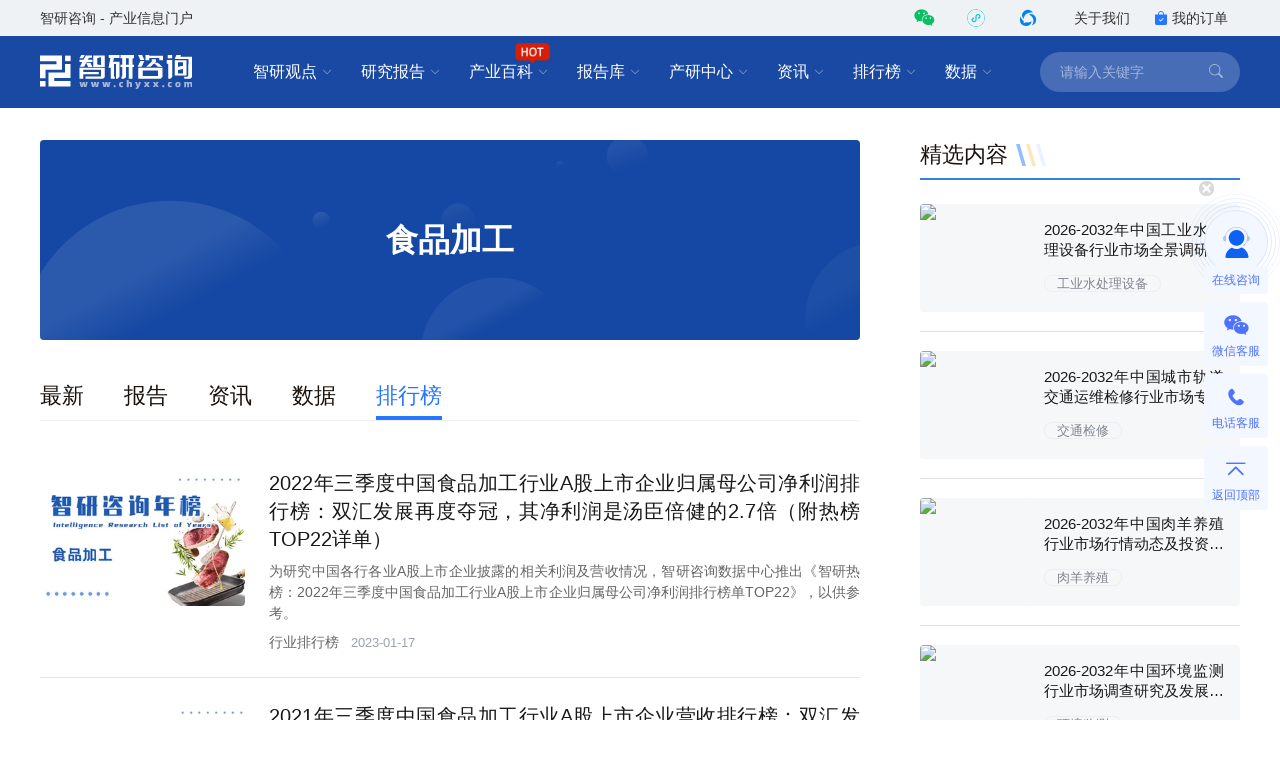

--- FILE ---
content_type: text/html; charset=UTF-8
request_url: https://www.chyxx.com/tag/shipinjiagong/rank/
body_size: 10095
content:
<!DOCTYPE html>
<html lang="zh">
<head>
<meta http-equiv="Content-type" content="text/html; charset=utf-8" />
<meta name="applicable-device" content="pc" />
<title>食品加工排行榜_智研咨询</title>
<meta name="Keywords" content="食品加工排行榜" />
<meta name="Description" content="" />
<link rel="dns-prefetch" href="//img.chyxx.com">
<link rel="shortcut icon" type="image/x-icon" href="//img.chyxx.com/assets/favicon.ico">

<link rel="stylesheet" href="/assets/cdn//bootstrap-icons/bootstrap-icons.css">
<link rel="stylesheet" href="/assets/cdn//bootstrap@4/css/bootstrap.min.css">
<link rel="stylesheet" href="//at.alicdn.com/t/font_2472434_udhky67696.css">
<link rel="stylesheet" href="/assets/css/index.min.css?v=1.1.8.4.90">
<link rel="stylesheet" href="/assets/css/chain.min.css?v=1.1.8.4.90">
<script src="/assets/js/jquery.min.js?v=1.1.8.4.90"></script>
<script type="text/javascript">
  window._agl = window._agl || [];
  (function () {
    _agl.push(
            ['production', '_f7L2XwGXjyszb4d1e2oxPybgD']
    );
    (function () {
      var agl = document.createElement('script');
      agl.type = 'text/javascript';
      agl.async = true;
      agl.src = 'https://fxgate.baidu.com/angelia/fcagl.js?production=_f7L2XwGXjyszb4d1e2oxPybgD';
      var s = document.getElementsByTagName('script')[0];
      s.parentNode.insertBefore(agl, s);
    })();
  })();
</script>
<script>
  (function() {
  var _53code = document.createElement("script");
  _53code.src = "https://tb.53kf.com/code/code/b067807dc8907c422bc551fd6dbf8e484/1";
  var s = document.getElementsByTagName("script")[0]; s.parentNode.insertBefore(_53code, s);
  })();

  function open53() {
    var index_bd_param = "";
    var index_bd_param_Element = document.getElementById("index_bd_param");
    if(index_bd_param_Element!=null) {
      index_bd_param = index_bd_param_Element.innerText;
    }

    var whole_uri = ""
    var whole_uri_Element = document.getElementById("whole_uri");
    if(whole_uri_Element!=null) {
      whole_uri = whole_uri_Element.innerText;
    }

    $.ajax({
      url: '/order/consult',
      type: 'post',
      data:{
        index_bd_param:index_bd_param,
        whole_uri:whole_uri
      },
      success: rs => {
        console.log("success!")
      },
      error: rs => {
        console.log("fail!")
      },
      complete: () => {
        console.log("complete!")
      }
    })

    var _53api = $53.createApi();
    _53api.push('cmd', 'kfclient');
    _53api.push('type', 'new');
    _53api.query();
  }
</script>
<script>
  var _hmt = _hmt || [];
  (function() {
    var hm = document.createElement("script");
    hm.src = "https://hm.baidu.com/hm.js?303541224a8d81c65040eb747f5ee614";
    var s = document.getElementsByTagName("script")[0];
    s.parentNode.insertBefore(hm, s);
  })();
</script>


</head>
<body class="">
<header class="cx-header poi-sticky">
  <div class="cx-header-top">
    <div class="container">
      <span class="t-dark">智研咨询 - 产业信息门户</span>
      <div class="flex-center-y">
        <div class="iconfont icon-weixin2 cx-header-top__icon t-wechat t-20 pointer poi-r z-index-100 hover-el-wrap">
          <div class="xl-popover padding-16 rounded-lg hover-el"><i class="xl-popover__arrow"></i>
            <div class="img img-square w-96">
              <figure>
                <img src="//img.chyxx.com/images/2022/0107/8f3d61edaed3e45a8821e74e51a73564fd493152.jpg?x-oss-process=style/w320">
              </figure>
            </div>
          </div>
        </div>
        <div class="iconfont cx-header-top__icon t-20 pointer poi-r z-index-100 hover-el-wrap">
          <div class="flex-center h-100p"><img class="rounded-50p h-18" src="//img.chyxx.com/images/contact/xcx_i.png"></div>
          <div class="xl-popover padding-16 rounded-lg hover-el"><i class="xl-popover__arrow"></i>
            <div class="img img-square w-96">
              <figure>
                <img src="//img.chyxx.com/images/contact/weixin_xcx.png">
              </figure>
            </div>
          </div>
        </div>
        <div class="iconfont icon-wxkfh cx-header-top__icon t-wxkfh t-20 pointer poi-r z-index-100 hover-el-wrap">
          <div class="xl-popover padding-16 rounded-lg hover-el"><i class="xl-popover__arrow"></i>
            <div class="img img-square w-96">
              <figure>
                <img src="//img.chyxx.com/images/contact/contact_me_qr.jpg">
              </figure>
            </div>
          </div>
        </div>
        <a class="cx-header-top__order" href="/corp/" target="_blank">关于我们</a>
        <a class="cx-header-top__order" href="/order/query" target="_blank"><i class="bi bi-bag-check-fill c-blue"></i>我的订单</a>
      </div>
    </div>
  </div>

  <div class="cx-header__main container container--full">
    <h2 class="cx-header__logo"><a href="/"><img src="//img.chyxx.com/assets/zhiyan/logo.svg" alt="智研咨询"></a></h2>

    <nav class="cx-nav">
      <div class="cx-nav__item ml-8">
        <a href="/industry/" target="_blank" class="cx-nav__link">智研观点<i class="bi bi-chevron-down"></i></a>
        <div class="cx-nav-menu">
          <div class="cx-nav-menu__inner">
            <a class="cx-nav-menu__item" href="/industry/" target="_blank">智研观点</a>
            <a class="cx-nav-menu__item" href="/industry/xinzhi/" target="_blank">新质生产力</a>
            <a class="cx-nav-menu__item" href="/industry/wiki/" target="_blank">产业百科</a>
            <a class="cx-nav-menu__item" href="/zhuanlan/" target="_blank">分析师专栏</a>
          </div>
        </div>
      </div>
      <div class="cx-nav__item ml-8">
        <a href="/research/" target="_blank" class="cx-nav__link">研究报告<i class="bi bi-chevron-down"></i></a>
        <div class="cx-nav-menu is-cols4 w-400">
          <div class="cx-nav-menu__inner flex-wrap">
            <a class="cx-nav-menu__item poi-r" href="/research/hot/" target="_blank"><span class="t-red">热门推荐</span></a>
            <a class="cx-nav-menu__item poi-r" href="/research/jingpin/" target="_blank"><span class="t-red">精品报告</span></a>
            <a class="cx-nav-menu__item poi-r" href="/research/neweconomy/" target="_blank"><span class="t-red">新经济·专题</span></a>
            <a class="cx-nav-menu__item poi-r" href="/research/monitoring/" target="_blank"><span class="t-red">月度监测</span></a>
            <div class="w-100p">
              <i class="mt-8 mb-8 line flex-1 ml-12 mr-12"></i>
            </div>
            <a class="cx-nav-menu__item" href="/research/nengyuan/" target="_blank">能源电力</a>
            <a class="cx-nav-menu__item" href="/research/yejin/" target="_blank">冶金矿产</a>
            <a class="cx-nav-menu__item" href="/research/huagong/" target="_blank">石油化工</a>
            <a class="cx-nav-menu__item" href="/research/jidian/" target="_blank">机械机电</a>
            <a class="cx-nav-menu__item" href="/research/dianzi/" target="_blank">电子仪表</a>
            <a class="cx-nav-menu__item" href="/research/jiaotong/" target="_blank">交通物流</a>
            <a class="cx-nav-menu__item" href="/research/jianzhu/" target="_blank">建筑建材</a>
            <a class="cx-nav-menu__item" href="/research/nonglin/" target="_blank">农林牧渔</a>
            <a class="cx-nav-menu__item" href="/research/it/" target="_blank">信息产业</a>
            <a class="cx-nav-menu__item" href="/research/tongxin/" target="_blank">通信产业</a>
            <a class="cx-nav-menu__item" href="/research/wenhua/" target="_blank">文化传媒</a>
            <a class="cx-nav-menu__item" href="/research/jiadian/" target="_blank">家电数码</a>
            <a class="cx-nav-menu__item" href="/research/jiaju/" target="_blank">家居家具</a>
            <a class="cx-nav-menu__item" href="/research/yiyao/" target="_blank">医药保健</a>
            <a class="cx-nav-menu__item" href="/research/shipin/" target="_blank">食品烟酒</a>
            <a class="cx-nav-menu__item" href="/research/wanju/" target="_blank">玩具礼品</a>
            <a class="cx-nav-menu__item" href="/research/fuzhuang/" target="_blank">纺织服装</a>
            <a class="cx-nav-menu__item" href="/research/anfang/" target="_blank">安全防护</a>
            <a class="cx-nav-menu__item" href="/research/wenjiao/" target="_blank">文教办公</a>
            <a class="cx-nav-menu__item" href="/research/fuwu/" target="_blank">服务金融</a>
            <a class="cx-nav-menu__item" href="/research/lvyou/" target="_blank">旅游休闲</a>
            <a class="cx-nav-menu__item" href="/research/baozhuang/" target="_blank">包装印刷</a>
            <a class="cx-nav-menu__item" href="/research/huanbao/" target="_blank">环保绿化</a>
            <a class="cx-nav-menu__item" href="/research/qita/" target="_blank">其他行业</a>
          </div>
        </div>
      </div>
      <div class="cx-nav__item ml-8">
        <a href="/wiki/" target="_blank" class="cx-nav__link">产业百科<i class="bi bi-chevron-down"></i></a>
        <div class="cx-nav-menu is-cols3 w-400">
          <div class="cx-nav-menu__inner flex-wrap">
            <a class="cx-nav-menu__item poi-r" href="/wiki/1199450.html" target="_blank" style="width:auto;"><span class="t-red">五十大制造业产业百科</span><sup class="ml-3" style="color:#f00;">HOT</sup></a>
            <div class="w-100p">
              <i class="mt-8 mb-8 line flex-1 ml-12 mr-12"></i>
            </div>
            <a class="cx-nav-menu__item t-line1" href="/wiki/nonglinmuyu/" target="_blank">农林牧渔业</a>
            <a class="cx-nav-menu__item t-line1" href="/wiki/caikuang/" target="_blank">采矿业</a>
            <a class="cx-nav-menu__item t-line1" href="/wiki/zhizao/" target="_blank">制造业</a>
            <a class="cx-nav-menu__item t-line1" title="电力、热力、燃气及水生产和供应业" href="/wiki/dianlishuishengchan/" target="_blank" style="">电力、热力、燃气及水生产和供应业</a>
            <a class="cx-nav-menu__item t-line1" href="/wiki/jianzhu/" target="_blank">建筑业</a>
            <a class="cx-nav-menu__item t-line1" href="/wiki/pifalingshou/" target="_blank">批发和零售业</a>
            <a class="cx-nav-menu__item t-line1" title="交通运输、仓储和邮政业" href="/wiki/jiaotongyunshu/" target="_blank">交通运输、仓储和邮政业</a>
            <a class="cx-nav-menu__item t-line1" href="/wiki/zhusucanyin/" target="_blank">住宿和餐饮业</a>
            <a class="cx-nav-menu__item t-line1" title="信息传输、软件和信息技术服务业" href="/wiki/xinxichuanshu/" target="_blank">信息传输、软件和信息技术服务业</a>
            <a class="cx-nav-menu__item t-line1" href="/wiki/jinrong/" target="_blank">金融业</a>
            <a class="cx-nav-menu__item t-line1" href="/wiki/fangdichan/" target="_blank">房地产业</a>
            <a class="cx-nav-menu__item t-line1" title="租赁和商务服务业" href="/wiki/zulinshangwu/" target="_blank">租赁和商务服务业</a>
            <a class="cx-nav-menu__item t-line1" title="科学研究和技术服务业" href="/wiki/kexueyanjiu/" target="_blank">科学研究和技术服务业</a>
            <a class="cx-nav-menu__item t-line1" title="水利、环境和公共设施管理业" href="/wiki/shuilihuanjing/" target="_blank">水利、环境和公共设施管理业</a>
            <a class="cx-nav-menu__item t-line1" title="居民服务、修理和其他服务业" href="/wiki/juminfuwu/" target="_blank">居民服务、修理和其他服务业</a>
            <a class="cx-nav-menu__item t-line1" href="/wiki/jiaoyu/" target="_blank">教育</a>
            <a class="cx-nav-menu__item t-line1" href="/wiki/weishengshehui/" target="_blank">卫生和社会工作</a>
            <a class="cx-nav-menu__item t-line1" title="文化、体育和娱乐业" href="/wiki/wenhuatiyu/" target="_blank">文化、体育和娱乐业</a>
          </div>
        </div>
        <img src="/assets/images/wiki/jhot.png" class="poi-a" style="width:35px;top:-9px;left:46px;">
      </div>
      <div class="cx-nav__item ml-8">
        <a href="/ku/" target="_blank" class="cx-nav__link">报告库<i class="bi bi-chevron-down"></i></a>
        <div class="cx-nav-menu">
          <div class="cx-nav-menu__inner">
            <a class="cx-nav-menu__item" href="/ku/jianban/" target="_blank">简版报告</a>
            <a class="cx-nav-menu__item" href="/ku/jiance/" target="_blank">动态监测</a>
            <a class="cx-nav-menu__item" href="/ku/monthly/" target="_blank">专题报告</a>
            <a class="cx-nav-menu__item" href="/ku/company/" target="_blank">公司研究</a>
            <a class="cx-nav-menu__item" href="/ku/yuebao/" target="_blank">数据报告</a>
          </div>
        </div>
      </div>
      <div class="cx-nav__item ml-8">
        <a href="/cyzx/" target="_blank" class="cx-nav__link">产研中心<i class="bi bi-chevron-down"></i></a>
        <div class="cx-nav-menu">
          <div class="cx-nav-menu__inner flex-row-center">
            <div class="cx-nav-menu__column w-50p">
              <a class="cx-nav-menu__item" href="/cyzx/kxxbg/" target="_blank">可行性研究报告</a>
              <a class="cx-nav-menu__item" href="/kxxbg/nongye" target="_blank">农业可研报告</a>
              <a class="cx-nav-menu__item" href="/cyzx/syjhs/" target="_blank">商业计划书</a>
              <a class="cx-nav-menu__item" href="/cyzx/dzbg/" target="_blank">定制服务报告</a>
              <a class="cx-nav-menu__item" href="/cyzx/zqxbg/" target="_blank">周期性报告</a>
            </div>
            <div class="cx-nav-menu__column w-50p">
              <a class="cx-nav-menu__item" href="/cyzx/zjtx/" target="_blank">专精特新申报<sup class="ml-3" style="color:#f00;">HOT</sup></a>
              <a class="cx-nav-menu__item" href="/cyzx/zjtx/" target="_blank">小巨人申报</a>
              <a class="cx-nav-menu__item" href="/cyzx/zjtx/" target="_blank">单项冠军申报</a>
              <a class="cx-nav-menu__item" href="/cyzx/scdwzm/" target="_blank">市场地位证明<sup class="ml-3" style="color:#f00;">HOT</sup></a>
              <a class="cx-nav-menu__item" href="/cyzx/zjtx/" target="_blank">高企认证咨询</a>
            </div>
          </div>
        </div>
      </div>

      <div class="cx-nav__item ml-8">
        <a href="/news/" target="_blank" class="cx-nav__link">资讯<i class="bi bi-chevron-down"></i></a>
        <div class="cx-nav-menu">
          <div class="cx-nav-menu__inner">
            <a class="cx-nav-menu__item" href="/news/weekly/" target="_blank">周刊</a>
            <a class="cx-nav-menu__item" href="/news/topnews/" target="_blank">头条</a>
            <a class="cx-nav-menu__item" href="/news/caijing/" target="_blank">财经研究</a>
            <a class="cx-nav-menu__item" href="/news/chuangxin/" target="_blank">产业创新</a>
          </div>
        </div>
      </div>
      <div class="cx-nav__item ml-8">
        <a href="/top/" target="_blank" class="cx-nav__link">排行榜<i class="bi bi-chevron-down"></i></a>
        <div class="cx-nav-menu">
          <div class="cx-nav-menu__inner">
            <a class="cx-nav-menu__item" href="/top/" target="_blank">智研排行榜</a>
            <a class="cx-nav-menu__item" href="/top/diqu/" target="_blank">地区经济排行榜</a>
            <a class="cx-nav-menu__item" href="/top/industry/" target="_blank">行业排行榜</a>
            <a class="cx-nav-menu__item" href="/top/product/" target="_blank">产品排行榜</a>
          </div>
        </div>
      </div>
      <div class="cx-nav__item ml-8">
        <a href="/shuju/" target="_blank" class="cx-nav__link">数据<i class="bi bi-chevron-down"></i></a>
        <div class="cx-nav-menu">
          <div class="cx-nav-menu__inner">
            <a class="cx-nav-menu__item" href="/shuju/hongguan/" target="_blank">宏观经济数据</a>
            <a class="cx-nav-menu__item" href="/shuju/news/" target="_blank">行业数据</a>
            <a class="cx-nav-menu__item" href="/shuju/fenxi/" target="_blank">数据监测</a>
          </div>
        </div>
      </div>
    </nav>

    <form class="cx-header-search" action="/search">
      <i class="bi bi-x-lg cx-header-search__close flex-center t-20 pointer"
         onclick="this.parentNode.parentNode.className='cx-header__main container container--full'"></i>
      <input name="word" maxlength="50" class="cx-header-search__input" placeholder="请输入关键字"
             onfocus="this.parentNode.parentNode.className='cx-header__main container container--full is-search'">
<!--      <input class="index_bd_param_search" type="hidden" name="bd_vid">-->
      <button type="submit" class="bi bi-search cx-header-search__btn"></button>
    </form>
  </div>
</header>


<main class="container container--full mb-64 flex mt-32">
  <section class="cx-col--main">
    <div class="img img-match img-round-lg h-200 mb-40">
      <figure class="bg-grey flex-center">
        <img src="/assets/images/home.svg">
        <h1 class="t-32 t-bold poi-a poi-center t-white">食品加工</h1>
        <h2 style="display: none;">5781</h2>
        <h2 style="display: none;">80000</h2>
        <h2 style="display: none;">1</h2>
      </figure>
    </div>

                        
    <ul class="cx-channel-nav mb-24">
      <li class="cx-channel-nav__item"><a class="cx-channel-nav__link" href="/tag/shipinjiagong">最新</a></li>
                  <li class="cx-channel-nav__item"><a class="cx-channel-nav__link" href="/tag/shipinjiagong/report/">报告</a></li>
                  <li class="cx-channel-nav__item"><a class="cx-channel-nav__link" href="/tag/shipinjiagong/news/">资讯</a></li>
                  <li class="cx-channel-nav__item"><a class="cx-channel-nav__link" href="/tag/shipinjiagong/data/">数据</a></li>
                  <li class="cx-channel-nav__item is-active"><a class="cx-channel-nav__link" href="/tag/shipinjiagong/rank/">排行榜</a></li>
                </ul>

    <div class="cx-media-list">
            <div class="cx-media">
        <div class="cx-media__cover">
          <a class="img img-round-lg img-3-2" href="/top/1134536.html" target="_blank">
            <figure>
                            <img src="//img.chyxx.com/images/2023/0117/ce3441791319870aa33ff014dcf06734e24b418c.png?x-oss-process=style/w320" alt="2022年三季度中国食品加工行业A股上市企业归属母公司净利润排行榜：双汇发展再度夺冠，其净利润是汤臣倍健的2.7倍（附热榜TOP22详单）">
                          </figure>
          </a>
        </div>
        <div class="cx-media__body">
          <h3 class="cx-media__title t-20 l-28 t-justify">
                        <a href="/top/1134536.html" target="_blank">2022年三季度中国食品加工行业A股上市企业归属母公司净利润排行榜：双汇发展再度夺冠，其净利润是汤臣倍健的2.7倍（附热榜TOP22详单）</a>
                      </h3>
          <p class="cx-media__summary t-secondary mt-8 mb-8 t-justify t-line3">为研究中国各行各业A股上市企业披露的相关利润及营收情况，智研咨询数据中心推出《智研热榜：2022年三季度中国食品加工行业A股上市企业归属母公司净利润排行榜单TOP22》，以供参考。</p>
          <div class="cx-media__info flex-center-y mt-auto">
                        <a class="t-secondary mr-12" href="/top/industry">行业排行榜</a>
                        <span class="t-13 t-placeholder l-16">2023-01-17</span>          </div>
        </div>
      </div>
            <div class="cx-media">
        <div class="cx-media__cover">
          <a class="img img-round-lg img-3-2" href="/top/202201/991535.html" target="_blank">
            <figure>
                            <img src="//img.chyxx.com/2022/01/23847DU4B8_m.jpg?x-oss-process=style/w320" alt="2021年三季度中国食品加工行业A股上市企业营收排行榜：双汇发展再度蝉联榜单TOP1，4家企业新上榜（附热榜TOP19详单）">
                          </figure>
          </a>
        </div>
        <div class="cx-media__body">
          <h3 class="cx-media__title t-20 l-28 t-justify">
                        <a href="/top/202201/991535.html" target="_blank">2021年三季度中国食品加工行业A股上市企业营收排行榜：双汇发展再度蝉联榜单TOP1，4家企业新上榜（附热榜TOP19详单）</a>
                      </h3>
          <p class="cx-media__summary t-secondary mt-8 mb-8 t-justify t-line3">为研究中国各行各业A股上市企业披露的营收及相关利润情况，智研咨询数据中心推出《智研热榜：2021年三季度中国食品加工行业A股上市企业营收排行榜单TOP19》，以供参考。</p>
          <div class="cx-media__info flex-center-y mt-auto">
                        <a class="t-secondary mr-12" href="/top/industry">行业排行榜</a>
                        <span class="t-13 t-placeholder l-16">2022-01-01</span>          </div>
        </div>
      </div>
            <div class="cx-media">
        <div class="cx-media__cover">
          <a class="img img-round-lg img-3-2" href="/top/202109/973121.html" target="_blank">
            <figure>
                            <img src="//img.chyxx.com/2021/09/J7198E43MZ_m.jpg?x-oss-process=style/w320" alt="2021年中国上市公司创新指数500强食品加工行业排行榜：新上榜的好想你全国排名第3（附年榜TOP12详单）">
                          </figure>
          </a>
        </div>
        <div class="cx-media__body">
          <h3 class="cx-media__title t-20 l-28 t-justify">
                        <a href="/top/202109/973121.html" target="_blank">2021年中国上市公司创新指数500强食品加工行业排行榜：新上榜的好想你全国排名第3（附年榜TOP12详单）</a>
                      </h3>
          <p class="cx-media__summary t-secondary mt-8 mb-8 t-justify t-line3">浙江大学管理学院与深圳报业集团深新传播智库联合发布了《2021中国上市公司创新指数报告》，报告以中国2384家A股上市公司为评估对象，从创新势力和创新效率两个维度进行综合分析，最终确定了创新指数500强，智研咨询数据中心推出《智研年榜：2021年中国上市公司创新指数500强食品加工行业排行榜单TOP12》，以供参考。</p>
          <div class="cx-media__info flex-center-y mt-auto">
                        <a class="t-secondary mr-12" href="/top">智研排行榜</a>
                        <span class="t-13 t-placeholder l-16">2021-09-07</span>          </div>
        </div>
      </div>
            <div class="cx-media">
        <div class="cx-media__cover">
          <a class="img img-round-lg img-3-2" href="/bang/202106/958639.html" target="_blank">
            <figure>
                            <img src="//img.chyxx.com/2021/06/20210622114855.jpg?x-oss-process=style/w320" alt="2021年一季度中国食品加工行业A股上市企业营收排行榜：伊利股份业绩突出（附热榜TOP74详单）">
                          </figure>
          </a>
        </div>
        <div class="cx-media__body">
          <h3 class="cx-media__title t-20 l-28 t-justify">
                        <a href="/bang/202106/958639.html" target="_blank">2021年一季度中国食品加工行业A股上市企业营收排行榜：伊利股份业绩突出（附热榜TOP74详单）</a>
                      </h3>
          <p class="cx-media__summary t-secondary mt-8 mb-8 t-justify t-line3">为研究中国各行各业A股上市企业披露的营收及相关利润情况，智研咨询数据中心推出《智研热榜：2021年一季度中国食品加工行业A股上市企业营收排行榜单TOP74》，以供参考。</p>
          <div class="cx-media__info flex-center-y mt-auto">
                        <a class="t-secondary mr-12" href="/top">智研排行榜</a>
                        <span class="t-13 t-placeholder l-16">2021-06-22</span>          </div>
        </div>
      </div>
          </div>

    <div class="mt-24 mb-24 t-placeholder t-14 l-24 flex-center">
  <i class="line w-64"></i>
  <span class="ml-16 mr-16">没有更多了</span>
  <i class="line w-64"></i>
</div>
  </section>

  <aside class="cx-col--right w-320">
    <div class="mb-40">
  <div class="cx-title-bar cx-title-bar__side">
    <h2 class="cx-title-bar__tit">精选内容</h2>
    <i class="cx-title-bar__bars"></i>
  </div>
  <div class="flex-column cx-rank-list">
    
                <div class="cx-card flex-center-y bg-grey rounded">
      <a class="w-108 img img-square img-round-lg mr-16" href="/research/1170064.html" target="_blank">
        <figure>
                    <img src="//m.chyxx.com/cover/00/64/1170064.webp" alt="2026-2032年中国工业水处理设备行业市场全景调研及发展前景研判报告">
                  </figure>
      </a>
      <div class="flex-fluid mr-16">
        <h3 class="cx-card__title t-15 l-20 t-line2 mb-12 t-justify">
          <a title="2026-2032年中国工业水处理设备行业市场全景调研及发展前景研判报告" href="/research/1170064.html" target="_blank">2026-2032年中国工业水处理设备行业市场全景调研及发展前景研判报告</a>
        </h3>
        <a class="cx-card__tag cx-tag cx-tag--txt" href="/tag/gongyeshuichulishebei" target="_blank">工业水处理设备</a>      </div>
    </div>
    <i class="border-top"></i>
                <div class="cx-card flex-center-y bg-grey rounded">
      <a class="w-108 img img-square img-round-lg mr-16" href="/research/202201/993616.html" target="_blank">
        <figure>
                    <img src="//m.chyxx.com/cover/36/16/993616.webp" alt="2026-2032年中国城市轨道交通运维检修行业市场专项调研及竞争战略分析报告">
                  </figure>
      </a>
      <div class="flex-fluid mr-16">
        <h3 class="cx-card__title t-15 l-20 t-line2 mb-12 t-justify">
          <a title="2026-2032年中国城市轨道交通运维检修行业市场专项调研及竞争战略分析报告" href="/research/202201/993616.html" target="_blank">2026-2032年中国城市轨道交通运维检修行业市场专项调研及竞争战略分析报告</a>
        </h3>
        <a class="cx-card__tag cx-tag cx-tag--txt" href="/tag/jiaotongjianxiu" target="_blank">交通检修</a>      </div>
    </div>
    <i class="border-top"></i>
                <div class="cx-card flex-center-y bg-grey rounded">
      <a class="w-108 img img-square img-round-lg mr-16" href="/research/202110/980752.html" target="_blank">
        <figure>
                    <img src="//m.chyxx.com/cover/07/52/980752.webp" alt="2026-2032年中国肉羊养殖行业市场行情动态及投资潜力研究报告">
                  </figure>
      </a>
      <div class="flex-fluid mr-16">
        <h3 class="cx-card__title t-15 l-20 t-line2 mb-12 t-justify">
          <a title="2026-2032年中国肉羊养殖行业市场行情动态及投资潜力研究报告" href="/research/202110/980752.html" target="_blank">2026-2032年中国肉羊养殖行业市场行情动态及投资潜力研究报告</a>
        </h3>
        <a class="cx-card__tag cx-tag cx-tag--txt" href="/tag/rouyangyangzhi" target="_blank">肉羊养殖</a>      </div>
    </div>
    <i class="border-top"></i>
                <div class="cx-card flex-center-y bg-grey rounded">
      <a class="w-108 img img-square img-round-lg mr-16" href="/research/202110/977579.html" target="_blank">
        <figure>
                    <img src="//m.chyxx.com/cover/75/79/977579.webp" alt="2026-2032年中国环境监测行业市场调查研究及发展前景规划报告">
                  </figure>
      </a>
      <div class="flex-fluid mr-16">
        <h3 class="cx-card__title t-15 l-20 t-line2 mb-12 t-justify">
          <a title="2026-2032年中国环境监测行业市场调查研究及发展前景规划报告" href="/research/202110/977579.html" target="_blank">2026-2032年中国环境监测行业市场调查研究及发展前景规划报告</a>
        </h3>
        <a class="cx-card__tag cx-tag cx-tag--txt" href="/tag/huanjingjiance" target="_blank">环境监测</a>      </div>
    </div>
    <i class="border-top"></i>
                                                                        
    
            <div class="cx-card flex-center-y">
      <a class="w-108 img img-round-lg mr-16 img-match h-80" href="/industry/1231777.html" target="_blank">
        <figure><img src="//img.chyxx.com/images/2022/0330/920e1a3ff3bb6b7f469fbaa1e9ad45bc470a7578.png?x-oss-process=style/w320" alt="研判2025！中国中空玻璃行业相关政策、产业链、产量、竞争格局及前景展望：下游应用领域持续增长，上半年中空玻璃产量达6124万平方米[图]"></figure>
      </a>
      <div class="flex-fluid">
                        <div class="cx-author-info mb-8">
          <a class="flex-center-y" href="/zhuanlan/yangshaoli" target="_blank">
            <i class="cx-author-info__avatar"><img src="//img.chyxx.com/images/2022/0117/bfdf45427751abfeeacbe65464ccb8290163a9a6.png?x-oss-process=style/w96" alt="杨绍丽"></i>
            <strong class="cx-author-info__name t-14">杨绍丽</strong>
            <span class="cx-author-info__ext t-12 t-secondary">资深行业分析师</span>
          </a>
        </div>
                <h3 class="cx-card__title t-14 l-20 t-line2"><a href="/industry/1231777.html" target="_blank">研判2025！中国中空玻璃行业相关政策、产业链、产量、竞争格局及前景展望：下游应用领域持续增长，上半年中空玻璃产量达6124万平方米[图]</a></h3>
      </div>
    </div>
    <i class="border-top"></i>
        <div class="cx-card flex-center-y">
      <a class="w-108 img img-round-lg mr-16 img-match h-80" href="/industry/1231671.html" target="_blank">
        <figure><img src="//img.chyxx.com/images/2022/0408/55d853aceb464ffcf6fad7c27bbd7795797b1b5a.png?x-oss-process=style/w320" alt="趋势研判！2025年中国色谱行业发展全景分析：大量的市场需求促使色谱技术快速发展，市场规模不断扩大，进口替代趋势明显[图]"></figure>
      </a>
      <div class="flex-fluid">
                        <div class="cx-author-info mb-8">
          <a class="flex-center-y" href="/zhuanlan/guanxiaohong" target="_blank">
            <i class="cx-author-info__avatar"><img src="//img.chyxx.com/images/2022/0118/4da43116ef75b9f340ca9d796ef87efbeb0a217d.png?x-oss-process=style/w96" alt="管小红"></i>
            <strong class="cx-author-info__name t-14">管小红</strong>
            <span class="cx-author-info__ext t-12 t-secondary">资深行业分析师</span>
          </a>
        </div>
                <h3 class="cx-card__title t-14 l-20 t-line2"><a href="/industry/1231671.html" target="_blank">趋势研判！2025年中国色谱行业发展全景分析：大量的市场需求促使色谱技术快速发展，市场规模不断扩大，进口替代趋势明显[图]</a></h3>
      </div>
    </div>
    <i class="border-top"></i>
    
            <div class="cx-card flex-center-y">
      <a class="w-108 img img-round-lg mr-16 img-match h-80" href="/shuju/1231747.html" target="_blank">
        <figure>
                              <img src="//img.chyxx.com/general_thumb/shuju/43.png?x-oss-process=style/w320" alt="2025年上半年全国能源生产情况：全国发电量22698.7亿千瓦时，同比下滑0.3%">
                  </figure>
      </a>
      <div class="flex-fluid">
                        <h3 class="cx-card__title t-14 l-20 t-line2"><a href="/shuju/1231747.html" target="_blank">2025年上半年全国能源生产情况：全国发电量22698.7亿千瓦时，同比下滑0.3%</a></h3>
      </div>
    </div>
    <i class="border-top"></i>
        <div class="cx-card flex-center-y">
      <a class="w-108 img img-round-lg mr-16 img-match h-80" href="/shuju/1230845.html" target="_blank">
        <figure>
                              <img src="//img.chyxx.com/general_thumb/shuju/5.png?x-oss-process=style/w320" alt="2025年上半年全国燃气生产和供应业出口货值为21.1亿元，累计增长21.9%">
                  </figure>
      </a>
      <div class="flex-fluid">
                        <h3 class="cx-card__title t-14 l-20 t-line2"><a href="/shuju/1230845.html" target="_blank">2025年上半年全国燃气生产和供应业出口货值为21.1亿元，累计增长21.9%</a></h3>
      </div>
    </div>
    <i class="border-top"></i>
    
            <div class="cx-card flex-center-y">
      <a class="w-108 img img-round-lg mr-16 img-match h-80" href="/top/1213955.html" target="_blank">
        <figure><img src="//img.chyxx.com/images/2025/0226/55fd48b3c58451a02be92bc539a48f206643677e.jpg?x-oss-process=style/w320" alt="2024年中国乘用车生产企业销售量排行榜：8家车企乘用车销量超过百万辆，比亚迪遥遥领先（附年榜TOP30详单）"></figure>
      </a>
      <div class="flex-fluid">
                        <h3 class="cx-card__title t-14 l-20 t-line2"><a href="/top/1213955.html" target="_blank">2024年中国乘用车生产企业销售量排行榜：8家车企乘用车销量超过百万辆，比亚迪遥遥领先（附年榜TOP30详单）</a></h3>
      </div>
    </div>
    <i class="border-top"></i>
        <div class="cx-card flex-center-y">
      <a class="w-108 img img-round-lg mr-16 img-match h-80" href="/top/1213851.html" target="_blank">
        <figure><img src="//img.chyxx.com/images/2023/0105/fc2281a5f3ad614defa9d0f7604f32a33be4f731.jpg?x-oss-process=style/w320" alt="2024年中国A股上市企业市值百强排行榜：10家企业市值超过万亿元，寒武纪年涨幅最高（附年榜TOP100详单）"></figure>
      </a>
      <div class="flex-fluid">
                        <h3 class="cx-card__title t-14 l-20 t-line2"><a href="/top/1213851.html" target="_blank">2024年中国A股上市企业市值百强排行榜：10家企业市值超过万亿元，寒武纪年涨幅最高（附年榜TOP100详单）</a></h3>
      </div>
    </div>
    <i class="border-top"></i>
      </div>
</div>

    <div class="cx-service__wrap cx-service__sticky">
  <h4 class="cx-service__title">咨询服务</h4>
  <div class="cx-service cx-service--cols2">
    <a class="cx-service__item flex-column flex-center" href="/research/" target="_blank">
      <i class="cx-service__ico is-cyyjbg"></i>
      <h3 class="cx-service__name t-16">产业研究报告</h3>
    </a>
    <a class="cx-service__item flex-column flex-center" href="/cyzx/dzbg/" target="_blank">
      <i class="cx-service__ico is-dzbg"></i>
      <h3 class="cx-service__name t-16">定制报告</h3>
    </a>
    <a class="cx-service__item flex-column flex-center" href="/cyzx/kxxbg/" target="_blank">
      <i class="cx-service__ico is-kxxyjbg"></i>
      <h3 class="cx-service__name t-16">可行性研究报告</h3>
    </a>
    <a class="cx-service__item flex-column flex-center" href="/cyzx/syjhs/" target="_blank">
      <i class="cx-service__ico is-syjhs"></i>
      <h3 class="cx-service__name t-16">商业计划书</h3>
    </a>
    <a class="cx-service__item flex-column flex-center" href="/cyzx/zqxbg/" target="_blank">
      <i class="cx-service__ico is-zycybk"></i>
      <h3 class="cx-service__name t-16">监测报告</h3>
    </a>
    <a class="cx-service__item flex-column flex-center" href="/cyzx/zjtx/" target="_blank">
      <i class="cx-service__ico is-zjtx"></i>
      <h3 class="cx-service__name t-16">专精特新</h3>
    </a>
  </div>
</div>
  </aside>
</main>

<div class="normal_zx cx-float-side cx-float-side——primary">
  <img src="/assets/images/close.png" class="close_normal_zx poi-a pointer" style="left: -5px;top: -25px; width: 15px;height: 15px;">
  <div onclick="open53()" class="cx-float-side__item is-online pointer">
    <i class="cx-float-side__icon"></i>
    <div class="cx-float-side__item-inner">
      <span>在线咨询</span>
    </div>
  </div>
  <div class="cx-float-side__item hover-el-wrap">
    <div class="cx-float-side__item-inner pointer ">
      <i class="cx-float-side__icon iconfont icon-weixin2 t-24"></i>
      <span>微信客服</span>
    </div>
    <div class="xl-popover is-left padding-16 rounded-lg hover-el">
      <i class="xl-popover__arrow"></i>
      <div class="padding-16px">
        <div class="img img-square img-round-lg img-white-a1 w-120">
          <figure><img src="//img.chyxx.com/images/contact/contact_me_qr.jpg"></figure>
        </div>
        <div class="t-12 mt-8 t-center t-secondary">微信扫码咨询客服</div>
      </div>
    </div>
  </div>
  <div class="cx-float-side__item hover-el-wrap">
    <div class="cx-float-side__item-inner pointer ">
      <i class="cx-float-side__icon iconfont icon-phone1 t-24"></i>
      <span>电话客服</span>
    </div>
    <div class="xl-popover is-left padding-16 rounded-lg hover-el">
      <i class="xl-popover__arrow"></i>
      <div class="padding-16px">
        <h4 class="w-120 t-14 mb-8">咨询热线</h4>
        <div class="t-bold t-16 t-justify-last t-red">400-600-8596</div>
        <div class="t-bold t-16 t-justify-last t-red">010-60343812</div>
      </div>
    </div>
  </div>
  <div class="cx-float-side__item">
    <div class="cx-float-side__item-inner pointer " onclick="window.scrollTo(0,0)">
      <i class="cx-float-side__icon bi bi-chevron-bar-up t-28"></i>
      <span>返回顶部</span>
    </div>
  </div>
</div>

<div class="research_zx cx-float-side cx-float-side--research">
  <img src="/assets/images/close.png" class="close_research_zx poi-a pointer" style="left: -5px;top: -25px; width: 15px;height: 15px;">
  <div onclick="open53()" class="cx-float-side__item is-online pointer">
    <i class="cx-float-side__icon"></i>
    <div class="cx-float-side__item-inner">
      <span>在线咨询</span>
    </div>
  </div>
  <div class="cx-float-side__item">
    <a class="cx-float-side__item-inner pointer is-static" href="/research/" target="_blank">
      <i class="cx-float-side__icon cx-service__ico cx-service__mini is-small mr-0 is-cyyjbg"></i>
      <span>研究报告</span>
    </a>
  </div>
  <div class="cx-float-side__item">
    <a class="cx-float-side__item-inner pointer is-static" href="/cyzx/kxxbg/" target="_blank">
      <i class="cx-float-side__icon cx-service__ico cx-service__mini is-small mr-0 is-kxxyjbg"></i>
      <span>可研报告</span>
    </a>
  </div>
  <div class="cx-float-side__item">
    <a class="cx-float-side__item-inner pointer is-static" href="/cyzx/zjtx/" target="_blank">
      <i class="cx-float-side__icon cx-service__ico cx-service__mini is-small mr-0 is-zjtx"></i>
      <span>专精特新</span>
    </a>
  </div>
  <div class="cx-float-side__item">
    <a class="cx-float-side__item-inner pointer is-static" href="/cyzx/syjhs/" target="_blank">
      <i class="cx-float-side__icon cx-service__ico cx-service__mini is-small mr-0 is-syjhs"></i>
      <span>商业计划书</span>
    </a>
  </div>
  <div class="cx-float-side__item">
    <a class="cx-float-side__item-inner pointer is-static" href="/cyzx/dzbg/" target="_blank">
      <i class="cx-float-side__icon cx-service__ico cx-service__mini is-small mr-0 is-dzbg"></i>
      <span>定制服务</span>
    </a>
  </div>
  <div class="cx-float-side__item">
    <div class="cx-float-side__item-inner pointer " onclick="window.scrollTo(0,0)">
      <i class="cx-float-side__icon bi bi-chevron-bar-up t-28"></i>
      <span>返回顶部</span>
    </div>
  </div>
</div>

<footer class="cx-footer">
  <div class="container container--full cx-footer__content flex-center-y">
    <div class="cx-footer__logo opacity-50">
      <img src="//img.chyxx.com/assets/zhiyan/logo.svg" alt="智研咨询">
    </div>
    <div class="flex-fluid">
      <div class="cx-footer__links t-15">
        <a href="/corp/">关于我们</a>
        <a href="/research/jingpin/" target="_blank">智研精品报告</a>
        <a href="/wiki/" target="_blank">智研产业百科</a>
        <a href="/cyzx/" target="_blank">智研产研中心</a>
        <a href="/corp/contactus.html" target="_blank">联系我们</a>
      </div>
      <p class="l-20 mt-8 opacity-50 t-13">Copyright © 2008-2024 智研咨询 All rights reserved. &nbsp;&nbsp;<a href="https://beian.miit.gov.cn" rel="nofollow">京ICP备13007370号-1</a>&nbsp;&nbsp;
        <a target="_blank" href="//www.beian.gov.cn/portal/registerSystemInfo?recordcode=11011102001993"><img src="https://www.beian.gov.cn/img/new/gongan.png">京公网安备 11011102001993号</a></p>
      <p class="l-20 mt-8 opacity-50 t-13"><span>增值电信业务经营许可证：京B2-20224504</span></p>
    </div>
    <div class="flex-center-y">
      <div class="flex-column flex-center padding-l-8 padding-r-8">
        <div class="w-32 h-32 rounded-circle iconfont icon-weixin2 bg-wechat flex-center t-22 pointer poi-r z-index-100 hover-el-wrap">
          <div class="xl-popover is-top padding-16 rounded-lg hover-el mb-8">
            <i class="xl-popover__arrow"></i>
            <div class="img img-square w-96">
              <figure><img src="//img.chyxx.com/images/2022/0107/8f3d61edaed3e45a8821e74e51a73564fd493152.jpg?x-oss-process=style/w320"></figure>
            </div>
          </div>
        </div>
        <span class="t-nowrap opacity-50 mt-8">微信公众号</span>
      </div>
      <div class="flex-column flex-center padding-l-8 padding-r-8 ml-32">
        <div class="w-32 h-32 rounded-circle iconfont flex-center t-22 pointer poi-r z-index-100 hover-el-wrap">
          <img src="//img.chyxx.com/images/contact/xcx_icon.png">
          <div class="xl-popover is-top padding-16 rounded-lg hover-el mb-8">
            <i class="xl-popover__arrow"></i>
            <div class="img img-square w-96">
              <figure>
                <img src="//img.chyxx.com/images/contact/weixin_xcx.png">
              </figure>
            </div>
          </div>
        </div>
        <span class="t-nowrap opacity-50 mt-8">智研小程序</span>
      </div>
      <div class="flex-column flex-center padding-l-8 padding-r-8 ml-32">
        <div class="w-32 h-32 rounded-circle iconfont icon-wxkfh bg-qixin flex-center t-22 pointer poi-r z-index-100 hover-el-wrap">
          <div class="xl-popover is-top padding-16 rounded-lg hover-el mb-8">
            <i class="xl-popover__arrow"></i>
            <div class="img img-square w-96">
              <figure>
                <img src="//img.chyxx.com/images/contact/contact_me_qr.jpg">
              </figure>
            </div>
          </div>
        </div>
        <span class="t-nowrap opacity-50 mt-8">微信客服</span>
      </div>
    </div>
  </div>
</footer>
<script type="text/javascript">
  $(function () {
    $(".close_normal_zx").click(function () {
      $(".normal_zx").hide();
    });
  });
</script>
<script type="text/javascript">
  $(function () {
    $(".close_research_zx").click(function () {
      $(".research_zx").hide();
    });
  });
</script>


<script src="/assets/js/app.js?v=1.1.8.4.90" v="0.062293"></script>
<div style="display: none">
  <script src="https://s42.cnzz.com/stat.php?id=2134022&amp;web_id=2134022&amp;show=pic" language="JavaScript" charset="gb2312"></script>
<script>
(function(){
  var bp = document.createElement('script');
  var curProtocol = window.location.protocol.split(':')[0];
  if (curProtocol === 'https') {
    bp.src = 'https://zz.bdstatic.com/linksubmit/push.js';
  } else {
    bp.src = 'http://push.zhanzhang.baidu.com/push.js';
  }
  var s = document.getElementsByTagName("script")[0];
  s.parentNode.insertBefore(bp, s);
})();
</script>
<span id="vid" style="display: none;"></span>
<span id="whole_uri" style="display: none;">https://www.chyxx.com</span>
<span id="index_bd_param" style="display: none;"></span>
</div>
</body>
</html>


--- FILE ---
content_type: text/css
request_url: https://www.chyxx.com/assets/css/index.min.css?v=1.1.8.4.90
body_size: 28149
content:
:root{--primary: #F15865;--secondary: #6c757d;--success: #28a745;--danger: #fd5149;--error: #fd5149;--warning: #fec171;--info: #909399;--light: #f8f9fa;--dark: #3F4B5C;--grey: #909399;--pink: #e65d6e;--tiffany: #4ab7bd;--yellow: #fec171;--panGreen: #30b08f;--text-primary: #3F4B5C;--text-regular: #606266;--text-secondary: #909399;--text-placeholder: #c0c4cc;--text-icon: rgba(174, 183, 199, 1);--text-link: #009DD7;--blue-darker: #0069d9;--blue-dark: #448aff;--blue: #007bff;--blue-light: #519aff;--blue-lighter: #bcdefa;--blue-lightest: #eff8ff;--borderColor: #dcdfe6;--borderHover: #c0c4cc;--borderFocus: #38f;--border-light: #e4e7ed;--border-lighter: rgba(243, 244, 245, 1);--background: #f7f8fa;--bg-hover: rgba(232, 235, 239, 1)}body{color:#191919;margin:0;padding:0;min-height:100vh;min-width:1000px;font-size:14px;-moz-osx-font-smoothing:grayscale;-webkit-font-smoothing:antialiased;text-rendering:optimizeLegibility;font-family:-apple-system,BlinkMacSystemFont,Helvetica Neue,Helvetica,Roboto,Arial,PingFang SC,Hiragino Sans GB,Microsoft Yahei,SimSun,sans-serif}label{font-weight:600}pre,input,textarea,button{font-family:-apple-system,BlinkMacSystemFont,Helvetica Neue,Helvetica,Roboto,Arial,PingFang SC,Hiragino Sans GB,Microsoft Yahei,SimSun,sans-serif}h1,h2,h3,h4,h5,h6,p{margin:0}label{margin:0;font-weight:400}html{height:100%;box-sizing:border-box}*,*:before,*:after{box-sizing:border-box}h1,h2,h3,h4,h5,h6,p,ul,ol,dl{margin:0;padding:0}a:focus,a:active{outline:none}a,a:focus,a:hover{cursor:pointer;color:inherit;text-decoration:none}a:hover{color:#2677FF}input:focus,textarea:focus,div:focus{outline:none}.w-100px{width:100px}.w-356{width:356px}.h-100px{height:100px}[v-cloak]{display:none !important}input::placeholder,textarea::placeholder{color:inherit;opacity:.5}.clearfix:after{visibility:hidden;display:block;font-size:0;content:' ';clear:both;height:0}.line{display:block;background:#e4e7ed;height:1px}.line-v{display:inline-block;background:#e4e7ed;width:1px;height:initial}.line--dot{border-top:1px dashed #e4e7ed;background:none}.line-v--dot{border-left:1px dashed #e4e7ed;background:none}.line-white{background:#fff}.cx-latest--index h3:hover a .round_tip{background-color:#669fff}.round_tip{width:7px;height:7px;border-radius:6px;background-color:#ccc;float:left;margin-right:8px;margin-top:7px}.round_tip_a{width:7px;height:7px;border-radius:6px;background-color:#4d8fff;float:left;margin-right:8px;margin-top:7px}.fl-left{float:left}.fl-right{float:right}.flex{display:flex;flex-direction:row;flex-wrap:nowrap}.flex-wrap{display:flex;flex-direction:row;justify-content:flex-start;align-items:flex-start;flex-wrap:wrap}.flex-center{display:flex;flex-direction:row;flex-wrap:nowrap;justify-content:center;align-items:center}.flex-text-center{display:flex;flex-direction:row;flex-wrap:nowrap;justify-content:center}.flex-text-right{display:flex;flex-direction:row;flex-wrap:nowrap;align-items:center;justify-content:right}.flex-text-left{display:flex;flex-direction:row;flex-wrap:nowrap;align-items:center;justify-content:left}.flex-center-between{display:flex;justify-content:space-between;align-items:center}.flex-row-between{display:flex;flex-direction:row;justify-content:space-between}.flex-center-horizon{display:flex;flex-direction:row;flex-wrap:nowrap;align-items:center}.flex-center-y{display:flex;flex-direction:row;flex-wrap:nowrap;align-items:center}.flex-row{display:flex;flex-direction:row}.flex-column{display:flex;flex-direction:column}.flex-column-between{display:flex;flex-direction:column;justify-content:space-between}.flex-row-center{display:flex;flex-direction:row;align-items:center}.flex-align-center{display:flex;align-items:center}.flex-column-center{display:flex;flex-direction:column;align-items:center}.flex-column-justify{display:flex;flex-direction:column;flex-wrap:wrap;justify-content:space-between}.flex-justify-center{justify-content:center}.flex-justify-end{justify-content:flex-end}.flex-justify-between{display:flex;justify-content:space-between}.flex-justify-evenly{display:flex;justify-content:space-evenly;flex-wrap:wrap}.flex-align-start{align-items:flex-start}.flex-bottom-y,.flex-align-end{align-items:flex-end}.flex-grow{flex-grow:1}.flex-fluid{flex:1;width:0}.flex-1{flex:1}.flex-1m{flex:1;min-width:0}.flex-2{flex:2}.flex-3{flex:3}.flex-4{flex:4}.flex-5{flex:5}.cols .col{list-style:none}.cols-2>.col{width:50%;flex-basis:initial}.cols-3>.col{width:33.33333%;flex-basis:initial}.cols-4>.col{width:25%;flex-basis:initial}.cols-5>.col{width:20%;flex-basis:initial}.cols-6>.col{width:16.666666%;flex-basis:initial}.cols-p8{margin-left:-4px;margin-right:-4px}.cols-p8>.col{padding-left:4px;padding-right:4px}.cols-p12{margin-left:-6px;margin-right:-6px}.cols-p12>.col{padding-left:6px;padding-right:6px}.cols-p16{margin-left:-8px;margin-right:-8px}.cols-p16>.col{padding-left:8px;padding-right:8px}.cols-p20{margin-left:-10px;margin-right:-10px}.cols-p20>.col{padding-left:10px;padding-right:10px}.cols-p24{margin-left:-12px;margin-right:-12px}.cols-p24>.col{padding-left:12px;padding-right:12px}.cols-p32{margin-left:-16px;margin-right:-16px}.cols-p32>.col{padding-left:16px;padding-right:16px}.cols-p40{margin-left:-20px;margin-right:-20px}.cols-p40>.col{padding-left:20px;padding-right:20px}.opacity-0{opacity:0}.opacity-10{opacity:.1}.opacity-20{opacity:.2}.opacity-25{opacity:.25}.opacity-30{opacity:.3}.opacity-40{opacity:.4}.opacity-50{opacity:.5}.opacity-60{opacity:.6}.opacity-70{opacity:.7}.opacity-75{opacity:.75}.opacity-80{opacity:.8}.opacity-90{opacity:.9}.opacity-100{opacity:1}.swiper-button-disabled{opacity:.5 !important}.f-arial{font-family:Arial}.f-yahei{font-family:Microsoft YaHei UI-Regular, Microsoft YaHei UI}.f-yahei-bold{font-family:Microsoft YaHei UI-Bold, Microsoft YaHei UI}.f-PingFangSC{font-family:PingFang SC, PingFang SC}.c-blue{color:#2677ff}.c-blue_B2{color:#013FB2}.c-blue_D1{color:#0E53D1}.c-blue_D9{color:#2367D9}.c-blue_AF{color:#0743AF}.c-deepblue{color:#0D62F2}.c-bluegreen{color:#027B9E}.c-white_4D{color:#E2664D}.c-light_gray_B3{color:#B3B3B3}.c-light_gray_83{color:#747483}.t-8{font-size:8px}.t-9{font-size:9px}.t-10{font-size:10px}.t-11{font-size:11px}.t-12{font-size:12px}.t-13{font-size:13px}.t-14{font-size:14px}.t-14i{font-size:14px !important}.t-15{font-size:15px}.t-16{font-size:16px}.t-18{font-size:18px}.t-19{font-size:19px}.t-20{font-size:20px}.t-21{font-size:21px}.t-22{font-size:22px}.t-24{font-size:24px}.t-26{font-size:26px}.t-28{font-size:28px}.t-30{font-size:30px}.t-32{font-size:32px}.t-35{font-size:35px}.t-36{font-size:36px}.t-38{font-size:38px}.t-40{font-size:40px}.t-42{font-size:42px}.t-44{font-size:44px}.t-46{font-size:46px}.t-48{font-size:48px}.t-52{font-size:52px}.t-56{font-size:56px}.t-60{font-size:60px}.t-hover-main:hover,.t-main{color:#3F4DBF}.t-hover-blue:hover,.t-blue{color:#4F73FF}.t-lightblue{color:#809aff}.t-darkblue{color:#0957C3}.t-darkbluegreen{color:#016886}.t-tag{color:#81858F}.t-success,.t-green{color:#28a745}.t-bluegreen{color:#027B9E}.t-red{color:#fd5149}.t-pink{color:#F75C66}.t-warning{color:#ff6600}.t-danger{color:#F75C66}.t-price{color:#2677FF}.t-yellow{color:#F6AF23}.t-light_yellow{color:#EBED9C}.t-title{color:#303133}.t-regular{color:#6c757d}.t-dark_lightdeep{color:#262626}.t-dark{color:#333}.t-dark_3D{color:#3D3D3D}.t-black{color:#000}.t-main{color:#1548A4}.t-dark_deep{color:#19110b}.t-grey,.t-secondary{color:#666}.t-grey_5{color:#555}.t-lignt_gray{color:#82878F}.t-lightgray{color:#D8D6CA}.t-dark_gray{color:#4c4c4c}.t-placeholder{color:#9ca3af}.t-white{color:#FFF}.t-heavyblue{color:#0349CA}.t-lightwhite{color:#e6e6e6}.t-wechat{color:#07c160}.t-wxkfh{color:#0082EF}.t-alipay{color:#1677ff}.t-400{font-weight:400}.t-600{font-weight:600}.t-700{font-weight:700}.t-light{font-weight:normal}.t-bold{font-weight:bold}.t-center{text-align:center}.t-left{text-align:left}.t-right{text-align:right}.t-justify{text-align:justify}.t-nowrap{white-space:nowrap}.t-icon:before{margin-right:4px}.t-roboto{font-family:Roboto}.t-line1,.t-line2,.t-line3,.t-line4,.t-line5{overflow:hidden;display:-webkit-box;text-overflow:ellipsis;-webkit-line-clamp:1;-webkit-box-orient:vertical}.t-line2{-webkit-line-clamp:2}.t-line3{-webkit-line-clamp:3}.t-line4{-webkit-line-clamp:4}.t-line5{-webkit-line-clamp:5}.l-14{line-height:14px}.l-16{line-height:16px}.l-18{line-height:18px}.l-19{line-height:19px}.l-20{line-height:20px}.l-21{line-height:21px}.l-22{line-height:22px}.l-23{line-height:23px}.l-24{line-height:24px}.l-28{line-height:28px}.l-32{line-height:32px}.l-35{line-height:35px}.l-38{line-height:38px}.l-40{line-height:40px}.l-41{line-height:41px}.l-44{line-height:44px}.l-46{line-height:46px}.l-48{line-height:48px}.l-52{line-height:52px}.l-54{line-height:54px}.l-56{line-height:56px}.l-60{line-height:60px}.l-64{line-height:64px}.l-76{line-height:76px}.display-none{display:none !important}.display-none-n{display:none}.display-block{display:block}.display-inline-block{display:inline-block}.w-10p{width:10% !important}.w-15p{width:15% !important}.w-20p{width:20% !important}.w-25p{width:25% !important}.w-30p{width:30% !important}.w-33p{width:33.33333% !important}.w-40p{width:40% !important}.w-50p{width:50% !important}.w-60p{width:60% !important}.w-70p{width:70% !important}.w-80p{width:80% !important}.w-90p{width:90% !important}.w-98p{width:98% !important}.w-100p{width:100% !important}.w-1{width:1px}.w-2{width:2px}.w-3{width:3px}.w-4{width:4px}.w-6{width:6px}.w-8{width:8px}.w-10{width:10px}.w-12{width:12px}.w-16{width:16px}.w-20{width:20px}.w-24{width:24px}.w-26{width:26px}.w-28{width:28px}.w-30{width:30px}.w-32{width:32px}.w-40{width:40px}.w-44{width:44px}.w-48{width:48px}.w-50{width:50px}.w-52{width:52px}.w-54{width:54px}.w-56{width:56px}.w-58{width:58px}.w-60{width:60px}.w-64{width:64px}.w-65{width:65px}.w-66{width:66px}.w-68{width:68px}.w-72{width:72px}.w-80{width:80px}.w-84{width:84px}.w-86{width:86px}.w-88{width:88px}.w-90{width:90px}.w-96{width:96px}.w-100{width:100px !important}.w-105{width:105px}.w-107{width:107px}.w-108{width:108px}.w-110{width:110px}.w-112{width:112px}.w-116{width:116px}.w-117{width:117px}.w-120{width:120px}.w-122{width:122px}.w-123{width:123px}.w-124{width:124px}.w-127{width:127px}.w-128{width:128px}.w-128p{width:128px !important}.w-134{width:134px}.w-137{width:137px}.w-140{width:140px}.w-142{width:142px}.w-143{width:143px}.w-144{width:144px}.w-145{width:145px}.w-146{width:146px}.w-148{width:148px}.w-150{width:150px}.w-152{width:152px}.w-154{width:154px}.w-156{width:156px}.w-160{width:160px}.w-160i{width:160px !important}.w-162{width:162px}.w-164{width:164px}.w-168{width:168px}.w-170{width:170px}.w-173{width:173px}.w-176{width:176px}.w-177{width:177px}.w-180{width:180px}.w-182{width:182px}.w-188{width:188px}.w-192{width:192px}.w-200{width:200px}.w-208{width:208px}.w-210{width:210px}.w-212{width:212px}.w-215{width:215px}.w-216{width:216px}.w-217{width:217px}.w-218{width:218px}.w-220{width:220px}.w-224{width:224px}.w-225{width:225px}.w-228{width:228px}.w-230{width:230px}.w-236{width:236px}.w-240{width:240px}.w-246{width:246px}.w-252{width:252px}.w-254{width:254px}.w-264{width:264px}.w-270{width:270px}.w-271{width:271px}.w-272{width:272px}.w-280{width:280px}.w-284{width:284px}.w-288{width:288px}.w-300{width:300px}.w-304{width:304px}.w-320{width:320px}.w-328{width:328px}.w-330{width:330px}.w-332{width:332px}.w-336{width:336px}.w-340{width:340px}.w-342{width:342px}.w-345{width:345px}.w-348{width:348px}.w-352{width:352px}.w-359{width:359px}.w-360{width:360px}.w-362{width:362px}.w-368{width:368px}.w-380{width:380px}.w-384{width:384px}.w-386{width:386px}.w-388{width:388px}.w-392{width:392px}.w-394{width:394px}.w-396{width:396px}.w-400{width:400px}.w-412{width:412px}.w-424{width:424px}.w-434{width:434px}.w-440{width:440px}.w-448{width:448px}.w-460{width:460px}.w-472{width:472px}.w-480{width:480px}.w-485{width:485px}.w-491{width:491px}.w-540{width:540px}.w-552{width:552px}.w-556{width:556px}.w-560{width:560px}.w-565{width:565px}.w-570{width:570px}.w-600{width:600px}.w-640{width:640px}.w-660{width:660px}.w-662{width:662px}.w-667{width:667px}.w-680{width:680px}.w-684{width:684px}.w-696{width:696px}.w-700{width:700px}.w-702{width:702px}.w-706{width:706px}.w-714{width:714px}.w-740{width:740px}.w-750{width:750px}.w-760{width:760px}.w-780{width:780px}.w-781{width:781px}.w-786{width:786px}.w-787{width:787px}.w-789{width:789px}.w-792{width:792px}.w-794{width:794px}.w-800{width:800px}.w-840{width:840px}.w-848{width:848px}.w-859{width:859px}.w-900{width:900px}.w-906{width:906px}.w-954{width:954px}.w-958{width:958px}.w-960{width:960px}.w-976{width:976px}.w-980{width:980px}.w-1060{width:1060px}.w-1080{width:1080px}.w-1088{width:1088px}.w-1176{width:1176px}.w-1178{width:1178px}.w-1180{width:1180px}.w-1193{width:1193px}.w-1196{width:1196px}.w-1200{width:1200px}.w-1210{width:1210px}.w-1232{width:1232px}.w-1400{width:1400px}.w-1920{width:1920px}.w-filter{width:fit-content}.h-10p{height:10% !important}.h-20p{height:20% !important}.h-30p{height:30% !important}.h-40p{height:40% !important}.h-50p{height:50% !important}.h-60p{height:60% !important}.h-70p{height:70% !important}.h-80p{height:80% !important}.h-90p{height:90% !important}.h-100p{height:100% !important}.h-0{height:0px}.h-1{height:1px}.h-2{height:2px}.h-3{height:3px}.h-4{height:4px}.h-6{height:6px}.h-8{height:8px}.h-10{height:10px}.h-12{height:12px}.h-14{height:14px}.h-16{height:16px}.h-17{height:16px}.h-18{height:18px}.h-20{height:20px}.h-21{height:21px}.h-22{height:22px}.h-24{height:24px}.h-26{height:26px}.h-28{height:28px}.h-32{height:32px}.h-33{height:33px}.h-34{height:34px}.h-36{height:36px}.h-38{height:38px}.h-40{height:40px}.h-41{height:41px}.h-44{height:44px}.h-45{height:45px}.h-46{height:46px}.h-48{height:48px}.h-50px{height:50px}.h-52{height:52px}.h-54{height:54px}.h-56{height:56px}.h-60{height:60px !important}.h-64{height:64px}.h-66{height:66px}.h-72{height:72px}.h-76{height:76px}.h-80{height:80px}.h-81{height:81px}.h-82{height:82px}.h-84{height:84px}.h-86{height:86px}.h-88{height:88px}.h-91{height:91px}.h-92{height:92px}.h-96{height:96px}.h-98{height:98px}.h-100{height:100px !important}.h-104{height:104px}.h-110{height:110px}.h-112{height:112px}.h-116{height:116px}.h-120{height:120px}.h-128{height:128px}.h-140{height:140px}.h-141{height:141px}.h-144{height:144px}.h-148{height:148px}.h-152{height:152px}.h-154{height:154px}.h-160{height:160px}.h-164{height:164px}.h-165{height:165px}.h-168{height:168px}.h-180{height:180px}.h-184{height:184px}.h-200{height:200px}.h-208{height:208px}.h-212{height:212px}.h-220{height:220px}.h-224{height:224px}.h-240{height:240px}.h-246{height:246px}.h-248{height:248px}.h-252{height:252px}.h-260{height:260px}.h-265{height:265px}.h-276{height:276px}.h-278{height:278px}.h-280{height:280px}.h-292{height:292px}.h-293{height:293px}.h-300{height:300px}.h-304{height:304px}.h-320{height:320px}.h-322{height:322px}.h-348{height:348px}.h-350{height:350px}.h-359{height:359px}.h-360{height:360px}.h-364{height:364px}.h-369{height:369px}.h-376{height:376px}.h-377{height:377px}.h-389{height:389px}.h-396{height:396px}.h-398{height:398px}.h-400{height:400px}.h-401{height:401px}.h-405{height:405px}.h-406{height:406px}.h-414{height:414px}.h-415{height:415px}.h-416{height:416px}.h-420{height:420px}.h-440{height:440px}.h-449{height:449px}.h-472{height:472px}.h-476{height:476px}.h-480{height:480px}.h-491{height:491px}.h-495{height:495px}.h-496{height:496px}.h-503{height:503px}.h-504{height:504px}.h-527{height:527px}.h-530{height:530px}.h-539{height:539px}.h-540{height:540px}.h-550{height:550px}.h-560{height:560px}.h-576{height:576px}.h-588{height:588px}.h-600{height:600px}.h-610{height:610px}.h-612{height:612px}.h-616{height:616px}.h-620{height:620px}.h-634{height:634px}.h-636{height:636px}.h-652{height:652px}.h-660{height:660px}.h-678{height:678px}.h-680{height:680px}.h-696{height:696px}.h-704{height:704px}.h-716{height:716px}.h-720{height:720px}.h-748{height:748px}.h-776{height:776px}.h-800{height:800px}.h-816{height:816px}.h-828{height:828px}.h-840{height:840px}.h-872{height:872px}.h-890{height:890px}.h-920{height:920px}.h-940{height:940px}.h-960{height:960px}.h-1008{height:1008px}.h-1168{height:1168px}.h-1308{height:1308px}.h-filter{height:fit-content}.m-center{margin:0 auto}.mt-auto{margin-top:auto}.mt--1{margin-top:-1px}.mt--2{margin-top:-2px}.mt--4{margin-top:-4px}.mt--8{margin-top:-8px}.mt--16{margin-top:-16px}.mt--20{margin-top:-20px}.mt--24{margin-top:-24px}.mt--32{margin-top:-32px}.mt--40{margin-top:-40px}.mt--48{margin-top:-48px}.mt--56{margin-top:-56px}.mt--64{margin-top:-64px}.mt--72{margin-top:-72px}.mt--80{margin-top:-80px}.mt-1px{margin-top:1px}.mt-2px{margin-top:2px}.mt-3px{margin-top:3px}.mt-4px{margin-top:4px}.mt-5px{margin-top:5px}.mt-6{margin-top:6px}.mt-4{margin-top:4px !important}.mt-5{margin-top:5px}.mt-8{margin-top:8px}.mt-9{margin-top:9px}.mt-10{margin-top:10px}.mt-12{margin-top:12px}.mt-14{margin-top:14px}.mt-15{margin-top:15px}.mt-16{margin-top:16px}.mt-18{margin-top:18px}.mt-19{margin-top:19px}.mt-20{margin-top:20px}.mt-21{margin-top:21px}.mt-22{margin-top:22px}.mt-20i{margin-top:20px !important}.mt-23{margin-top:23px}.mt-24{margin-top:24px}.mt-26{margin-top:26px}.mt-27{margin-top:27px}.mt-28{margin-top:28px}.mt-29{margin-top:29px}.mt-30{margin-top:30px}.mt-32{margin-top:32px}.mt-33{margin-top:33px}.mt-34{margin-top:34px}.mt-35{margin-top:35px}.mt-36{margin-top:36px}.mt-40{margin-top:40px}.mt-42{margin-top:42px}.mt-43{margin-top:43px}.mt-44{margin-top:44px !important}.mt-45{margin-top:45px}.mt-46{margin-top:46px}.mt-48{margin-top:48px}.mt-51{margin-top:51px}.mt-52{margin-top:52px}.mt-56{margin-top:56px}.mt-60{margin-top:60px}.mt-61{margin-top:61px}.mt-64{margin-top:64px}.mt-66i{margin-top:66px !important}.mt-72{margin-top:72px}.mt-80{margin-top:80px}.mt-81{margin-top:81px}.mt-84{margin-top:84px}.mt-88{margin-top:88px}.mt-90{margin-top:90px}.mt-100{margin-top:100px}.mt-120{margin-top:120px}.mt-130{margin-top:130px}.mt-132{margin-top:132px}.mt-148{margin-top:148px}.mt-190{margin-top:190px}.ml-auto{margin-left:auto}.ml-0{margin-left:0 !important}.ml--4{margin-left:-4px !important}.ml--36{margin-left:-36px !important}.ml-3{margin-left:3px !important}.ml-4{margin-left:4px !important}.ml-6{margin-left:6px}.ml-7{margin-left:7px}.ml-8{margin-left:8px}.ml--8{margin-left:-8px !important}.ml-9{margin-left:9px}.ml-10{margin-left:10px}.ml-12{margin-left:12px}.ml-13{margin-left:13px}.ml-14{margin-left:14px}.ml-15{margin-left:15px}.ml-16{margin-left:16px}.ml--16{margin-left:-16px !important}.ml-18{margin-left:18px}.ml-20{margin-left:20px}.ml-22{margin-left:22px}.ml-23{margin-left:23px}.ml-24{margin-left:24px}.ml-27{margin-left:27px}.ml-28{margin-left:28px}.ml-30{margin-left:30px}.ml-32{margin-left:32px}.ml-33{margin-left:33px}.ml-34{margin-left:34px}.ml-36{margin-left:36px}.ml-37{margin-left:37px}.ml-38{margin-left:38px}.ml-40{margin-left:40px}.ml-44{margin-left:44px}.ml-48{margin-left:48px}.ml-60{margin-left:60px}.ml-64{margin-left:64px}.ml-72{margin-left:72px}.ml-173{margin-left:173px}.ml-359{margin-left:359px}.ml-458{margin-left:458px}.ml-498{margin-left:498px}.mr-auto{margin-right:auto}.mr-0{margin-right:0 !important}.mr-2p{margin-right:2% !important}.mr-2_5{margin-right:2.5% !important}.mr--36{margin-right:-36px !important}.mr-4{margin-right:4px !important}.mr-8{margin-right:8px}.mr--8{margin-right:-8px !important}.mr-9{margin-right:9px}.mr-10{margin-right:10px}.mr-12{margin-right:12px}.mr-14{margin-right:12px}.mr-15{margin-right:15px}.mr-16{margin-right:16px}.mr--16{margin-right:-16px !important}.mr--26{margin-right:-26px !important}.mr-18{margin-right:18px}.mr-20{margin-right:20px}.mr-22{margin-right:22px}.mr-24{margin-right:24px}.mr-29{margin-right:29px}.mr-30{margin-right:30px}.mr-32{margin-right:32px}.mr-33{margin-right:33px}.mr-40{margin-right:40px}.mr-48{margin-right:48px}.mr-60{margin-right:60px}.mr-64{margin-right:64px}.mr-72{margin-right:72px}.mr-74{margin-right:74px}.mr-80{margin-right:80px}.mr-86{margin-right:86px}.mb-auto{margin-bottom:auto}.mb-2px{margin-bottom:2px}.mb-3px{margin-bottom:3px}.mb-4{margin-bottom:4px !important}.mb-5px{margin-bottom:5px}.mb-6px{margin-bottom:6px}.mb-8{margin-bottom:8px}.mb--8{margin-bottom:-8px !important}.mb-10{margin-bottom:10px}.mb-12{margin-bottom:12px}.mb-16{margin-bottom:16px}.mb-20{margin-bottom:20px}.mb-24{margin-bottom:24px}.mb-25{margin-bottom:25px}.mb-28{margin-bottom:28px}.mb-32{margin-bottom:32px}.mb-33{margin-bottom:33px}.mb-36{margin-bottom:36px}.mb-40{margin-bottom:40px}.mb-45{margin-bottom:45px}.mb-48{margin-bottom:48px}.mb-52{margin-bottom:52px}.mb-56{margin-bottom:56px}.mb-60{margin-bottom:60px}.mb-64{margin-bottom:64px}.mb-80{margin-bottom:80px}.mb-100{margin-bottom:100px}.mb-120{margin-bottom:120px}.padding-0{padding:0 !important}.padding-2{padding:2px}.padding-3{padding:3px}.padding-4{padding:4px}.padding-t-4{padding-top:4px}.padding-b-4{padding-bottom:4px}.padding-l-4{padding-left:4px}.padding-r-4{padding-right:4px}.padding-l-5{padding-left:5px}.padding-6{padding:6px}.padding-t-6{padding-top:6px}.padding-8{padding:8px}.padding-t-8{padding-top:8px}.padding-b-8{padding-bottom:8px}.padding-l-8{padding-left:8px}.padding-r-8{padding-right:8px}.padding-t-9{padding-top:9px}.padding-l-10{padding-left:10px}.padding-10{padding:10px}.padding-12{padding:12px}.padding-t-12{padding-top:12px}.padding-b-12{padding-bottom:12px}.padding-l-12{padding-left:12px}.padding-r-12{padding-right:12px}.padding-t-13{padding-top:13px}.padding-l-14{padding-left:14px}.padding-r-14{padding-right:14px}.padding-t-14{padding-top:14px}.padding-l-15{padding-left:15px}.padding-r-15{padding-right:15px}.padding-16{padding:16px}.padding-t-16{padding-top:16px}.padding-b-16{padding-bottom:16px}.padding-l-16{padding-left:16px}.padding-r-16{padding-right:16px}.padding-20{padding:20px}.padding-t-20{padding-top:20px}.padding-b-20{padding-bottom:20px}.padding-l-20{padding-left:20px}.padding-r-20{padding-right:20px}.padding-t-21{padding-top:21px}.padding-24{padding:24px}.padding-t-24{padding-top:24px}.padding-b-24{padding-bottom:24px}.padding-l-24{padding-left:24px}.padding-l-24{padding-left:24px}.padding-r-24{padding-right:24px}.padding-t-28{padding-top:24px}.padding-b-28{padding-bottom:28px}.padding-l-28{padding-left:24px}.padding-r-28{padding-right:24px}.padding-t-30{padding-top:30px}.padding-b-30{padding-bottom:30px}.padding-l-30{padding-left:30px}.padding-r-30{padding-right:30px}.padding-32{padding:32px}.padding-t-32{padding-top:32px}.padding-b-32{padding-bottom:32px}.padding-l-32{padding-left:32px}.padding-r-32{padding-right:32px}.padding-l-38{padding-left:38px}.padding-40{padding:40px}.padding-t-40{padding-top:40px}.padding-b-40{padding-bottom:40px}.padding-l-40{padding-left:40px}.padding-r-40{padding-right:40px}.padding-t-43{padding-top:43px}.padding-48{padding:48px}.padding-t-48{padding-top:48px}.padding-b-48{padding-bottom:48px}.padding-l-48{padding-left:48px}.padding-r-48{padding-right:48px}.padding-t-52{padding-top:52px}.padding-t-60{padding-top:60px}.padding-64{padding:64px}.padding-t-64{padding-top:64px}.padding-b-64{padding-bottom:64px}.padding-l-64{padding-left:64px}.padding-r-64{padding-right:64px}.padding-t-80{padding-top:80px}.padding-t-80i{padding-top:80px !important}.padding-a-32{padding:0px 0px 0px 32px !important}.padding-t-160{padding-top:160px}.padding-l-170{padding-left:170px}.padding-t-193{padding-top:193px}.padding-l-260{padding-left:260px}.bg-red{background-color:#F75C66}.bg-yellow{background-color:#F6AF23}.bg-wechat{background-color:#09BB07}.bg-alipay{background-color:#1677ff}.bg-qixin{background-color:#0082EF}.bg-wxkfh{background-color:#07C160}.bg-main{background-color:#1548A4}.bg-blue{background-color:#2677ff}.bg-heavyblue{background-color:#0349CA}.bg-light_sky_blue{background-color:#F3F9FD}.bg-blue_FE{background-color:#F3F7FE}.bg-blue_AF{background-color:#0743AF}.bg-blue_00D9{background-color:#0052D9}.bg-darkblue{background-color:#0957C3}.bg-dark_6{background-color:#666}.bg-middleblue{background-color:#3986E4}.bg-deepblue{background-color:#0D62F2}.bg-deepblue-transparent{background-color:rgba(13,98,242,0.1)}.bg-blue-light{background-color:rgba(38,119,255,0.1)}.bg-bluegreen{background-color:#027B9E}.bg-ppt{background-color:#F75C66}.bg-ppt-light{background-color:rgba(247,92,102,0.1)}.bg-grey{background-color:#F5F7F9}.bg-grey-6{background-color:#666}.bg-lightgrey-FA{background-color:#F7F8FA}.bg-white{background-color:#fff}.bg-grey-light{background:rgba(129,133,143,0.1)}.bg-blue-gray{background:#F5F7F9}.bg-blue-middle{background:#F1F8FF}.bg-blue-E4{background:#0151E4}.bg-blue-D1{background:#0E53D1}.bg-blue-D9{background:#2367D9}.bg-blue-A3{background:#194AA3}.bg-light-blue-FF{background:#f4f7ff}.bg-bluegreen{background:#027B9E}.bg-light-purple{background:#F3F6FF}.bg-grey-deep{background-color:#dcdfe6}.bg-hover-grey:hover{background-color:#F5F7F9}.bg-active:active{background-color:#f2f5fa}.bg-active-grey:active{background-color:#F5F7F9}.bg-white-a10{background-color:rgba(255,255,255,0.1)}.bg-white-a20{background-color:rgba(255,255,255,0.2)}.bg-white-a25{background-color:rgba(255,255,255,0.25)}.bg-white-a30{background-color:rgba(255,255,255,0.3)}.bg-white-a40{background-color:rgba(255,255,255,0.4)}.bg-white-a50{background-color:rgba(255,255,255,0.5)}.bg-white-a90{background-color:rgba(255,255,255,0.9)}.bg-black-a40{background-color:rgba(0,0,0,0.4)}.bg-black{background-color:#000}.bg-black-a10{background-color:rgba(0,0,0,0.1)}.bg-black-a20{background-color:rgba(0,0,0,0.2)}.bg-black-a30{background-color:rgba(0,0,0,0.3)}.bg-black-a40{background-color:rgba(0,0,0,0.4)}.bg-black-a50{background-color:rgba(0,0,0,0.5)}.bg-black-a60{background-color:rgba(0,0,0,0.6)}.bg-black-a70{background-color:rgba(0,0,0,0.7)}.bg-black-a80{background-color:rgba(0,0,0,0.8)}.bg-black-a90{background-color:rgba(0,0,0,0.9)}.bg-linear{background:linear-gradient(transparent, rgba(0,0,0,0.6))}.bg-grey-linear{background:linear-gradient(#F5F7F9, transparent)}.bg-blue-linear{background:linear-gradient(159deg, #609BFF 0%, #0D62F2 100%)}.bg-img-size-80{background-size:80% auto !important}.bg-img-size-100{background-size:100% auto !important}.bg-e3{background:#E3E3E3}.bg-f3{background:#F3F3F3}.bg-bgblue{background:#E8F1FF}.bg-bgblue-1{background:#e7effe}.bg-bgblue_F5{background:#F5F8FF}.bg-light_light_blue{background:#F8FAFF}.point-4{width:4px;height:4px;border-radius:50%}.point-6{width:6px;height:6px;border-radius:50%}.point-8{width:8px;height:8px;border-radius:50%}.disabled{pointer-events:none}.pointer{cursor:pointer}.poi-a{position:absolute}.poi-r{position:relative}.poi-f{position:fixed !important}.poi-s{position:static}.poi-sticky{position:sticky}.poi-top{top:0}.poi-top100p{top:100%}.poi-left{left:0}.poi-right{right:0}.poi-bottom{bottom:0}.poi-center{top:50%;left:50%;transform:translate(-50%, -50%)}.poi-center-y{top:50%;transform:translateY(-50%)}.poi-center-x{left:50%;transform:translateX(-50%)}.z-index--1{z-index:-1}.z-index-1{z-index:1}.z-index-10{z-index:10}.z-index-100{z-index:100}.z-index-1000{z-index:1000}.z-index-9999{z-index:9999}.z-index-99999{z-index:99999}.right-0{right:0px !important}.right-8{right:8px}.right-12{right:12px}.right-16{right:16px}.bottom-0{bottom:0}.bottom-8{bottom:8px}.bottom-12{bottom:12px}.bottom-16{bottom:16px}.bottom-24{bottom:24px}.link{color:#1548A4}.border-w0{border-width:0}.border-t0{border-top-width:0}.border-b0{border-bottom-width:0}.border-l0{border-left-width:0}.border-r0{border-right-width:0}.bordered{border:1px solid #dcdfe6}.border-blue_d1{border:1px solid #0E53D1}.border-t-blue_d1{border-top:1px solid #0E53D1}.border-l{border-left:1px solid #e4e7ed}.border-r{border-right:1px solid #e4e7ed}.border-t{border-top:1px solid #e4e7ed}.border-t-inner{box-shadow:inset 0 1px #e4e7ed}.border-b{border-bottom:1px solid #e4e7ed}.border-b-dashed{border-bottom:1px dashed #e4e7ed}.border-b-e3{border-bottom:1px solid #E3E3E3}.border-b-shadow{box-shadow:inset 0 -1px #e4e7ed}.border-b-shadow_scdwzm{box-shadow:0px 2px 5px 0px rgba(32,91,188,0.3)}.border-b-shadow_scdwzm_media{box-shadow:2px 2px 5px 0px rgba(32,91,188,0.2)}.border-b-shadow_scdwzm_news{box-shadow:0px 2px 12px 0px rgba(3,73,202,0.3)}.border-b-shadow_ky{box-shadow:0px 4px 10px 0px rgba(21,72,164,0.4)}.border-b-blue{border-bottom:2px solid  #3480e4}.border-bd{border-bottom:1px dashed #e4e7ed}.border-dashed{border-style:dashed !important}.border-1px-white{border:1px solid #fff}.border-bottom-white{border-bottom:1px solid #fff}.border-blue_b2{border:2px solid #013FB2}.border-bottom-blue_b2{border-bottom:2px solid #013FB2}.border-bottom-blue_D1{border-bottom:2px solid #0E53D1}.border-bottom-light_yellow{border-bottom:1px solid #EBED9C}.border-bottom-dashed-rgb{border-bottom:1px dashed rgba(227,227,227,0.6)}.border-bottom-grayE9{border-bottom:1px solid #E0E6E9}.border-2px-white{border:2px solid #fff}.border-3px-white{border:3px solid #fff}.border-gray{border:1px solid #e4e7ed}.border-top-gray{border-top:1px solid #e4e7ed}.border-blue-top{border-top:2px solid rgba(38,119,255,0.5)}.border-darkblue{border:1px solid #0957C3}.border-2px{border-width:2px}.border-hover-deep:hover{border-color:#C0C4CC !important}.border-hover-blue:hover{border-color:#2677ff !important}.border-hover-main:hover{border-color:#1548A4 !important}.border-active{border-color:#2677ff !important}.border-blue-light{border-color:#ecf5ff}.border-active-main{border-color:#1548A4 !important}.border-left-red{border-left-color:#F75C66}.border-top-red{border-top-color:#F75C66}.border-blue-middle{border:2px dot-dot-dash #F1F8FF}.border-bottom-gray{border-bottom:1px dashed #e4e7ed}.border-bottom-gray{border-bottom:1px dashed #e4e7ed}.border-bottom-gray_8F{border-bottom:1px dashed #82878F}.border-bottom-gray_DE{border-bottom:1px solid #D9D9DE}.rounded-tl0{border-top-left-radius:0 !important}.rounded-tr0{border-top-right-radius:0 !important}.rounded-bl0{border-bottom-left-radius:0 !important}.rounded-br0{border-bottom-right-radius:0 !important}.rounded-1{border-radius:1px}.rounded-2{border-radius:2px}.rounded-3{border-radius:3px}.rounded-4{border-radius:4px}.rounded-5{border-radius:5px}.rounded-6{border-radius:6px}.rounded-8{border-radius:8px}.rounded-10{border-radius:10px}.rounded-12{border-radius:12px}.rounded-16{border-radius:16px}.rounded-50p{border-radius:50%}.rounded-cc{border-radius:1000px}.rounded-ky{border-radius:6px 0px 0px 6px}.rotate-15{transform:rotate(15deg)}.rotate-45{transform:rotate(45deg)}.rotate-90{transform:rotate(90deg)}.rotate--90{transform:rotate(-90deg)}.rotate-180{transform:rotate(180deg)}.rotate-rang{transform:rotate(45deg) skew(15deg, 15deg)}.hover{cursor:pointer}.hover:hover{color:#4f73ff}.hover-white-blue.hover-ele:hover,.hover-white-blue:hover .hover-ele{background:#2677ff !important;color:#fff}.hover-white-main.hover-ele:hover,.hover-white-main:hover .hover-ele{background:#1548A4;color:#fff}.hover-light{cursor:pointer}.hover-light:hover{color:#1548A4}.hover-deep{cursor:pointer}.hover-deep:hover{color:#333}.hover-main{cursor:pointer}.hover-main:hover{color:#1548A4}.hover-el{display:none}.hover-el-wrap:hover .hover-el{display:block}.hover .hover-el-show{display:none}.hover:hover .hover-el-hide{display:none}.hover:hover .hover-el-show{display:block}.list-style-none{list-style:none}.swiper-overflow{overflow:hidden}.swiper-overflow .swiper-container{overflow:initial}.img{position:relative;display:block}.img>figure{margin:0;padding-bottom:62.5%;position:relative;overflow:hidden;height:0;background-color:#F5F7F9}.img>figure>img{position:absolute;top:0;left:0;width:100%;height:100%;object-fit:cover;font-size:12px;color:transparent}.img>figure.no-bg{background:none}.img>figure.no-bg-img{background-image:none}.img-mask>figure:after{content:'';position:absolute;top:0;bottom:0;left:0;right:0;background-color:rgba(0,0,0,0.5)}.img-fit-contain figure img{object-fit:contain}.img-fit-fill figure img{object-fit:fill}.img-empty figure:empty{background-color:#F5F7F9}.img-grey>figure{background:#F5F7F9}.img-blue-light>figure{background:#ecf5ff}.img-white>figure{background-color:white}.img-white-a1>figure{background-color:rgba(255,255,255,0.1)}.img-square .el-upload,.img-square>figure{padding-bottom:100%}.img-circle>figure{border-radius:50%}.img-circle .el-upload{border-radius:50%}.img-circle .el-upload:after{border-radius:50%}.img-circle .el-upload>figure{padding-bottom:100%}.img-auto{display:inline-block}.img-auto figure{height:initial;padding-bottom:0}.img-auto figure img{position:static;display:block;width:auto;height:auto}.img-auto-24 figure img{height:24px}.img-auto-32 figure img{height:32px}.img-auto-48 figure img{height:48px}.img-auto-60 figure img{height:60px}.img-auto-64 figure img{height:64px}.img-auto-96 figure img{height:96px}.img-auto-120 figure img{height:120px}.img-16-9>figure{padding-bottom:56.25%}.img-3-2>figure{padding-bottom:66.666666%}.img-4-3>figure{padding-bottom:75%}.img-3-4>figure{padding-bottom:133.333333%}.img-2-1>figure{padding-bottom:50%}.img-1-2>figure{padding-bottom:200%}.img-a4>figure{padding-bottom:141.428571%}.img-white{background:#fff}.img-match>figure{padding-bottom:0;height:100%}.img-round .img-actions,.img-round>figure,.img-round>figure:after{border-radius:2px}.img-round-md .img-actions,.img-round-md>figure,.img-round-md>figure:after{border-radius:3px}.img-round-lg .img-actions,.img-round-lg>figure,.img-round-lg>figure:after{border-radius:4px}.img-round-xl .img-actions,.img-round-xl>figure,.img-round-xl>figure:after{border-radius:6px}.img-round-xxl .img-actions,.img-round-xxl>figure,.img-round-xxl>figure:after{border-radius:8px}.img-out-round,.img-out-round>figure{border-radius:2px}.img-out-round-md,.img-out-round-md>figure{border-radius:3px}.img-out-round-lg,.img-out-round-lg>figure{border-radius:4px}.img-out-round-xl,.img-out-round-xl>figure{border-radius:6px}.img-out-round-xxl,.img-out-round-xxl>figure{border-radius:8px}.img-out-bordered,.img-out-bordered-hover{border:1px solid #dcdfe6}.img-bordered>figure:after,.img-bordered-hover>figure:after{content:'';border:1px solid rgba(0,0,0,0.075);position:absolute;top:0;left:0;right:0;bottom:0}.img-out-bordered-hover:hover .img-arrow,.img-bordered-hover:hover .img-arrow,.img-out-bordered-hover:hover,.img-bordered-hover:hover>figure:after{border-color:#C0C4CC}.img__ctrl{position:absolute;z-index:2;bottom:0;left:0;right:0;line-height:20px;background:rgba(0,0,0,0.5);display:none}.img__ctrl-item{color:#fff;cursor:pointer;opacity:0.8;flex:1;text-align:center}.img__ctrl-item:hover{opacity:1}.img:hover .img__ctrl{display:-webkit-box;display:-webkit-flex;display:-ms-flexbox;display:flex}.img:hover .img-del{display:block}.img.sortable-chosen{background:#fff}.img.sortable-chosen>figure:after{border-color:#2677FF}.img.sortable-chosen .img-del,.img.sortable-chosen .img-actions{display:none}.img .img-ico{position:absolute;top:50%;left:50%;width:1rem;height:1rem;margin:-.5rem 0 0 -.5rem}.img .img-ico::before,.img .img-ico::after{content:'';position:absolute;left:0;top:7px;width:1rem;height:2px;background:#ccc}.img .img-ico::after{width:2px;height:1rem;left:7px;top:0}.img-add{cursor:pointer}.img-add:hover>figure::after{border-color:#409eff}.img-arrow{position:absolute;height:8px;width:8px;border:1px solid #dcdfe6;border-width:1px 1px 0 0;left:50%;top:0;background-color:#fff;-webkit-transform:rotate(-45deg);-moz-transform:rotate(-45deg);-ms-transform:rotate(-45deg);-o-transform:rotate(-45deg);transform:rotate(-45deg);margin:-5px 0 0 -4px}.img-del{display:none;position:absolute;z-index:10;top:-9px;right:-9px;color:#fff;width:1.25rem;height:1.25rem;line-height:1.25rem;border-radius:50%;background:#777;font-size:.75rem;text-align:center}.img-del:hover{cursor:pointer;background:#F75C66}.img img.img-contain{object-fit:contain !important}.img img.img-fill{object-fit:fill !important}.img img.img-circle{border-radius:1000px}.img img.img-error{overflow:hidden;position:relative}.img img.img-error:after{content:'';background:#f4f4f4;position:absolute;top:-1px;left:-1px;bottom:-1px;right:-1px}img{font-size:0;color:rgba(255,255,255,0)}img.fit-contain{object-fit:contain}img.fit-cover{object-fit:cover}img.fit-none{object-fit:none}img.fit-fill{object-fit:fill}.img-list{display:flex;flex-wrap:wrap;margin-left:-16px;margin-right:-16px;list-style:none}.img-list__item{width:25%;padding:0 16px;margin-bottom:16px}.img-list--p8{margin-left:-8px;margin-right:-8px}.img-list--p8 .img-list__item{padding:0 8px}.img-list--p12{margin-left:-12px;margin-right:-12px}.img-list--p12 .img-list__item{padding:0 12px}.img-list--cols2 .img-list__item{width:50%}.img-list--cols3 .img-list__item{width:33.333333%}.img-list--cols5 .img-list__item{width:20%}.img-list--cols6 .img-list__item{width:16.666667%}.img-list--over .img-list__item-content{background:linear-gradient(transparent, #030822);bottom:0;left:0;right:0;padding:32px 16px 8px;position:absolute;color:#fff}.of-init{overflow:initial !important}.of-hide{overflow:hidden !important}.e-hover-el{display:none}.e-hover-wrap:hover .e-hover-el{display:block}.shadow{box-shadow:0 0 8px rgba(0,0,0,0.15)}.shadow-md{box-shadow:0 0 8px rgba(0,0,0,0.15)}.shadow--lg{box-shadow:0 0 16px rgba(0,0,0,0.15)}.shadow-xl{box-shadow:0 8px 24px rgba(37,55,85,0.16)}.shadow-xxl{box-shadow:0 12px 48px rgba(37,55,85,0.16)}.shadow-xxxl{box-shadow:0 20px 64px rgba(37,55,85,0.08)}.shadow-syjhs{box-shadow:0px 0 10px 0px rgba(21,72,164,0.15)}.shadow-syjhs-advantage{box-shadow:0px 0 10px 0px rgba(21,72,164,0.05)}.shadow-scdwzm-media{box-shadow:4px 4px 10px 0px rgba(32,91,188,0.2)}.loading{display:inline-block;vertical-align:middle;width:32px;height:32px;-webkit-transform-origin:50%;-moz-transform-origin:50%;transform-origin:50%;-webkit-animation:swiper-preloader-spin 1s steps(12, end) infinite;-moz-animation:swiper-preloader-spin 1s steps(12, end) infinite;animation:swiper-preloader-spin 1s steps(12, end) infinite}.loading:after{display:block;content:"";width:100%;height:100%;background-image:url("data:image/svg+xml;charset=utf-8,%3Csvg%20viewBox%3D'0%200%20120%20120'%20xmlns%3D'http%3A%2F%2Fwww.w3.org%2F2000%2Fsvg'%20xmlns%3Axlink%3D'http%3A%2F%2Fwww.w3.org%2F1999%2Fxlink'%3E%3Cdefs%3E%3Cline%20id%3D'l'%20x1%3D'60'%20x2%3D'60'%20y1%3D'7'%20y2%3D'27'%20stroke%3D'%236c6c6c'%20stroke-width%3D'11'%20stroke-linecap%3D'round'%2F%3E%3C%2Fdefs%3E%3Cg%3E%3Cuse%20xlink%3Ahref%3D'%23l'%20opacity%3D'.27'%2F%3E%3Cuse%20xlink%3Ahref%3D'%23l'%20opacity%3D'.27'%20transform%3D'rotate(30%2060%2C60)'%2F%3E%3Cuse%20xlink%3Ahref%3D'%23l'%20opacity%3D'.27'%20transform%3D'rotate(60%2060%2C60)'%2F%3E%3Cuse%20xlink%3Ahref%3D'%23l'%20opacity%3D'.27'%20transform%3D'rotate(90%2060%2C60)'%2F%3E%3Cuse%20xlink%3Ahref%3D'%23l'%20opacity%3D'.27'%20transform%3D'rotate(120%2060%2C60)'%2F%3E%3Cuse%20xlink%3Ahref%3D'%23l'%20opacity%3D'.27'%20transform%3D'rotate(150%2060%2C60)'%2F%3E%3Cuse%20xlink%3Ahref%3D'%23l'%20opacity%3D'.37'%20transform%3D'rotate(180%2060%2C60)'%2F%3E%3Cuse%20xlink%3Ahref%3D'%23l'%20opacity%3D'.46'%20transform%3D'rotate(210%2060%2C60)'%2F%3E%3Cuse%20xlink%3Ahref%3D'%23l'%20opacity%3D'.56'%20transform%3D'rotate(240%2060%2C60)'%2F%3E%3Cuse%20xlink%3Ahref%3D'%23l'%20opacity%3D'.66'%20transform%3D'rotate(270%2060%2C60)'%2F%3E%3Cuse%20xlink%3Ahref%3D'%23l'%20opacity%3D'.75'%20transform%3D'rotate(300%2060%2C60)'%2F%3E%3Cuse%20xlink%3Ahref%3D'%23l'%20opacity%3D'.85'%20transform%3D'rotate(330%2060%2C60)'%2F%3E%3C%2Fg%3E%3C%2Fsvg%3E");background-position:50%;-webkit-background-size:100%;background-size:100%;background-repeat:no-repeat}.loading-white:after{background-image:url("data:image/svg+xml;charset=utf-8,%3Csvg%20viewBox%3D'0%200%20120%20120'%20xmlns%3D'http%3A%2F%2Fwww.w3.org%2F2000%2Fsvg'%20xmlns%3Axlink%3D'http%3A%2F%2Fwww.w3.org%2F1999%2Fxlink'%3E%3Cdefs%3E%3Cline%20id%3D'l'%20x1%3D'60'%20x2%3D'60'%20y1%3D'7'%20y2%3D'27'%20stroke%3D'%23fff'%20stroke-width%3D'11'%20stroke-linecap%3D'round'%2F%3E%3C%2Fdefs%3E%3Cg%3E%3Cuse%20xlink%3Ahref%3D'%23l'%20opacity%3D'.27'%2F%3E%3Cuse%20xlink%3Ahref%3D'%23l'%20opacity%3D'.27'%20transform%3D'rotate(30%2060%2C60)'%2F%3E%3Cuse%20xlink%3Ahref%3D'%23l'%20opacity%3D'.27'%20transform%3D'rotate(60%2060%2C60)'%2F%3E%3Cuse%20xlink%3Ahref%3D'%23l'%20opacity%3D'.27'%20transform%3D'rotate(90%2060%2C60)'%2F%3E%3Cuse%20xlink%3Ahref%3D'%23l'%20opacity%3D'.27'%20transform%3D'rotate(120%2060%2C60)'%2F%3E%3Cuse%20xlink%3Ahref%3D'%23l'%20opacity%3D'.27'%20transform%3D'rotate(150%2060%2C60)'%2F%3E%3Cuse%20xlink%3Ahref%3D'%23l'%20opacity%3D'.37'%20transform%3D'rotate(180%2060%2C60)'%2F%3E%3Cuse%20xlink%3Ahref%3D'%23l'%20opacity%3D'.46'%20transform%3D'rotate(210%2060%2C60)'%2F%3E%3Cuse%20xlink%3Ahref%3D'%23l'%20opacity%3D'.56'%20transform%3D'rotate(240%2060%2C60)'%2F%3E%3Cuse%20xlink%3Ahref%3D'%23l'%20opacity%3D'.66'%20transform%3D'rotate(270%2060%2C60)'%2F%3E%3Cuse%20xlink%3Ahref%3D'%23l'%20opacity%3D'.75'%20transform%3D'rotate(300%2060%2C60)'%2F%3E%3Cuse%20xlink%3Ahref%3D'%23l'%20opacity%3D'.85'%20transform%3D'rotate(330%2060%2C60)'%2F%3E%3C%2Fg%3E%3C%2Fsvg%3E")}.loading-fixed{position:absolute;left:50%;top:50%;margin-left:-16px;margin-top:-16px;z-index:10}.loading-sm{width:16px;height:16px}@-webkit-keyframes swiper-preloader-spin{100%{-webkit-transform:rotate(360deg)}}@keyframes swiper-preloader-spin{100%{transform:rotate(360deg)}}.split-point{width:16px;display:inline-block;position:relative;vertical-align:middle;min-height:8px}.split-point:before{content:'';position:absolute;width:3px;height:3px;background:rgba(0,0,0,0.15);left:50%;top:50%;margin:-2px 0 -2px;border-radius:50%}.split-line{width:16px;display:inline-block;position:relative;vertical-align:middle;min-height:8px}.split-line:before{content:'';position:absolute;width:1px;background:rgba(0,0,0,0.15);top:20%;bottom:20%;left:50%}.media{display:flex;align-items:initial}.media__body{width:0;flex:1;display:flex;flex-direction:column}.media__title{font-size:18px;line-height:24px;font-weight:600;margin-bottom:8px}.media__summary{color:#666;line-height:24px}.media__info{margin-top:auto;line-height:20px;color:#666}.media-list .media{padding:16px 0;border-top:1px solid #f3f4f5}.media-list .media:first-child{padding-top:0;border-top:0}.media-list--lg .media{padding:24px 0}.swiper-control:after{font-size:inherit}.el-checked{position:absolute;z-index:1;right:0;top:0;color:#fff;line-height:14px;text-align:center;width:24px;height:24px;padding-left:10px}.el-checked:after{content:"";width:0;height:0;display:block;position:absolute;z-index:-1;top:0;right:0;border:12px solid transparent;border-top-color:#2677ff;border-right-color:#2677ff}.el-checked--main:after{border-top-color:#1548A4;border-right-color:#1548A4}.el-checked--lg{width:32px;height:32px;line-height:20px;padding-left:14px}.el-checked--lg:after{border-width:16px}.container{width:1200px !important;max-width:1200px}.container--full{padding:0}.container--cb{padding-left:24px;padding-right:24px}.dropdown--hover:hover .dropdown-menu{display:block}.btn-plain{border:1px solid #dcdfe6}.btn-main{background:#2677FF;border-color:#2677FF}a.btn{display:flex;align-items:center;justify-content:center}.card{border-color:#e4e7ed}.breadcrumb{background:none;padding:0;line-height:16px;margin-bottom:24px;color:#666;font-size:15px}.breadcrumb img{margin-right:5px}.breadcrumb-item.active{color:#9ca3af}.breadcrumb-item+.breadcrumb-item::before{content:'>';font-family:cursive;opacity:.75}.dropdown-item.active,.dropdown-item:active{background:#1548A4}.xl-head-news{display:flex}.xl-head-news__content{flex:1;width:0}.xl-head-news__tit{font-size:16px;line-height:22px}.xl-head-news__tit.is-large{font-size:18px;line-height:28px}.xl-list{font-size:16px}.xl-list li{padding:4px 0 4px 12px;line-height:24px;overflow:hidden;display:-webkit-box;text-overflow:ellipsis;-webkit-line-clamp:1;-webkit-box-orient:vertical;position:relative}.xl-list li:before{content:'';position:absolute;width:4px;height:4px;border-radius:50%;background:#dcdfe6;left:0;top:14px}.xl-list--medium{font-size:14px}.xl-list--small li{font-size:14px;line-height:20px;padding-top:2px;padding-bottom:2px}.xl-list--small li:before{top:10px}.xl-list.is-d-blue li:before{background:#2677ff}.xl-list--line li{padding:12px 0 0;margin-bottom:12px;border-top:1px solid #f3f4f5}.xl-list--line li:before{display:none}.xl-list--line li:first-child{border-top:0}.xl-list--high-light strong,.xl-list--high-light b{color:#2677FF}.xl-list--multi li{display:flex;text-overflow:initial}.xl-scroll{overflow-y:auto}.xl-scroll--x{overflow-x:auto}.xl-scroll--xh{overflow-x:hidden}.xl-scroll::-webkit-scrollbar{width:6px;height:6px}.xl-scroll::-webkit-scrollbar-thumb{background-color:#c8c8c8;background-clip:padding-box;min-height:28px;border-radius:3px}.xl-scroll::-webkit-scrollbar-thumb:hover{background-color:#98a3a6}.xl-scroll--blank::-webkit-scrollbar-track-piece{background-color:transparent !important}.xl-scroll--blank::-webkit-scrollbar{display:none}.xl-scroll--over::-webkit-scrollbar-track-piece{background:none;border:0}.xl-scroll--over::-webkit-scrollbar-thumb{background:transparent;border-radius:3px}.xl-scroll--over:hover::-webkit-scrollbar-thumb{background:rgba(152,163,166,0.25)}.xl-scroll--over:hover::-webkit-scrollbar-thumb:hover{background:rgba(152,163,166,0.75)}.xl-scroll--lg::-webkit-scrollbar{width:16px;height:16px}.xl-scroll--lg::-webkit-scrollbar-thumb{border-radius:8px;border:5px solid transparent}.xl-popover{position:absolute;background:#fff;box-shadow:0 0 12px rgba(0,0,0,0.2)}.xl-popover__arrow{position:absolute;display:block;width:0;height:0;border-color:transparent;border-style:solid;border-width:6px;filter:drop-shadow(0 2px 12px rgba(0,0,0,0.03))}.xl-popover:before{content:'';position:absolute;width:16px;height:16px}.xl-popover.is-bottom{left:50%;top:100%;transform:translateX(-50%)}.xl-popover.is-bottom .xl-popover__arrow{left:50%;transform:translateX(-50%);top:-12px;border-bottom-color:#fff}.xl-popover.is-top{bottom:100%;left:50%;transform:translateX(-50%)}.xl-popover.is-top .xl-popover__arrow{left:50%;transform:translateX(-50%);bottom:-12px;border-top-color:#fff}.xl-popover.is-left{top:50%;right:100%;margin-right:16px;transform:translateY(-50%)}.xl-popover.is-left:before{right:-16px;top:0;height:100%}.xl-popover.is-left .xl-popover__arrow{top:50%;transform:translateY(-50%);right:-12px;border-left-color:#fff}.xl-popover.is-notify{top:0;left:0;width:100%;box-shadow:none;position:fixed;z-index:9999;transform:none}.xl-popover.is-no-shadow{box-shadow:none}.xl-popover.is-error{background-color:#F75C66;color:#fff}.xl-popover.is-success{background-color:#28a745;color:#fff}.xl-popover.is-primary{background-color:#2677FF;color:#fff}.xl-popover.is-danger{background-color:#F75C66;color:#fff}.xl-popover_xinzhi{position:absolute;background:#fff;box-shadow:0 0 12px rgba(0,0,0,0.2);left:79px}.xl-popover_xinzhi__arrow{position:absolute;display:block;width:0;height:0;border-color:transparent;border-style:solid;border-width:6px;filter:drop-shadow(0 2px 12px rgba(0,0,0,0.03))}.xl-popover_xinzhi:before{content:"";position:absolute;top:-10px;left:50%;transform:translateX(-50%);width:0;height:0;border-style:solid;border-width:0 10px 10px 10px;border-color:transparent transparent #FFFFFF transparent}.xl-popover_xinzhi.is-bottom{left:50%;top:100%;transform:translateX(-50%)}.xl-popover_xinzhi.is-bottom .xl-popover_xinzhi__arrow{left:50%;transform:translateX(-50%);top:-12px;border-bottom-color:#fff}.xl-popover_xinzhi.is-top{bottom:100%;left:50%;transform:translateX(-50%)}.xl-popover_xinzhi.is-top .xl-popover_xinzhi__arrow{left:50%;transform:translateX(-50%);bottom:-12px;border-top-color:#fff}.xl-popover_xinzhi.is-left{top:50%;right:100%;margin-right:16px;transform:translateY(-50%)}.xl-popover_xinzhi.is-left:before{right:-16px;top:0;height:100%}.xl-popover_xinzhi.is-left .xl-popover_xinzhi__arrow{top:50%;transform:translateY(-50%);right:-12px;border-left-color:#fff}.xl-popover_xinzhi.is-notify{top:0;left:0;width:100%;box-shadow:none;position:fixed;z-index:9999;transform:none}.xl-popover_xinzhi.is-no-shadow{box-shadow:none}.xl-popover_xinzhi.is-error{background-color:#F75C66;color:#fff}.xl-popover_xinzhi.is-success{background-color:#28a745;color:#fff}.xl-popover_xinzhi.is-primary{background-color:#2677FF;color:#fff}.xl-popover_xinzhi.is-danger{background-color:#F75C66;color:#fff}.w-378{width:378px}.btn-danger{background:#F75C66 !important;border-color:#F75C66 !important}.btn-danger:hover{box-shadow:inset 0 0 100px rgba(255,255,255,0.2)}.btn-danger:active{box-shadow:inset 0 0 100px rgba(0,0,0,0.15)}.btn--cart{background-color:#e2664d !important;border-color:#e2664d !important;box-shadow:none !important}.btn--contents{background-color:#65afbd !important;border-color:#65afbd !important;box-shadow:none !important}.btn--order{background-color:#3e61ab !important;border-color:#3e61ab !important;box-shadow:none !important}.btn-icon{display:inline-block;background-position:center;background-size:87.5% auto;background-repeat:no-repeat}.btn-icon--sm{height:16px;width:16px}.btn-icon--md{height:20px;width:20px}.btn-icon-lg{height:24px;width:24px}.btn-icon--cart{background-color:#e2664d;background-image:url([data-uri])}.btn-icon--contents{background-color:#65afbd;background-image:url([data-uri])}.btn-icon--contents_xinzhi{background-image:url([data-uri])}.btn-icon--order{background-color:#3e61ab;background-image:url([data-uri])}.btn-icon--contact{background-color:#3e61ab;background-image:url("[data-uri]")}.btn-icon--contact_xinzhi{background-color:#E2664D;background-image:url("[data-uri]")}a#index_view:hover{color:#FFF}#ulTabs2 li.on{background:#fafafa;border-top:2px solid #2677ff !important;color:#2677ff}#ulTabs2 li:hover{color:#2677ff}#brand_more:hover{color:#2066D9 !important}#brand_more:hover img{content:url("/assets/images/zhiyan/link_icon_blue.png")}.scdwzm_news:hover span{color:#0349CA}.scdwzm_news:hover img{content:url("//img.chyxx.com/images/cyzx/scdwzm/arrow-right_blue.png")}.swiper-button-prev{color:#aaa}.swiper-button-next{color:#aaa;right:330px}.swiper-button-prev:after{font-size:30px;font-weight:normal;transition:all 0.2s}.swiper-button-next:after{font-size:30px;font-weight:normal;transition:all 0.2s}.swiper-button-prev:hover{color:#fff !important;transform:scale(1.2, 1.2)}.swiper-button-next:hover{color:#fff !important;transform:scale(1.2, 1.2)}.swiper-button-next-supplement{right:25px}.swiper-button-supplement:hover{color:#aaa !important;transform:scale(1.2, 1.2)}.swiper-button-next-supplement-keyan{right:10px}.swiper-button-supplement-keyan:hover{color:#aaa !important;transform:scale(1.2, 1.2)}.tabID .tab-content_index{width:1200px;height:auto}.tabID .tab-content_index .hide{display:none}.tabID .selected_index{background:#1F5BBF;color:#fff !important}.tabID .tab-content_index .show{display:flex}.tabID .tab-content_wiki{width:1200px;height:auto}.tabID .tab-content_wiki .hide{display:none}.tabID .selected_wiki{color:#2677FF !important}.tabID .tab-content_wiki .show{display:block}.cx-row{display:flex}.cx-col{width:360px}.cx-col--main{width:0;flex:1}.cx-col--right{margin-left:60px}.cx-header-top{background:#eff2f5;height:36px;line-height:36px;color:#666}.cx-header-top .container{justify-content:space-between}.cx-header-top__icon{width:36px;text-align:center;margin-right:16px;height:36px}.cx-header-top__icon.icon-qx{background-image:url(../images/qixin.svg);background-size:110% auto;background-position:center;background-repeat:no-repeat}.cx-header-top__order{height:28px;line-height:28px;padding:0 12px;cursor:pointer;display:flex;align-items:center;border-radius:4px;color:#333}.cx-header-top__order i{margin-right:4px}.cx-header-top__order:hover{color:#000;text-decoration:underline}.cx-header{background:#1548A4;color:#fff;height:108px;position:relative;z-index:999}.cx-header.poi-sticky{position:sticky;top:-36px;background-color:rgba(0,54,153,0.9);backdrop-filter:saturate(180%) blur(20px)}.cx-header .container{display:flex;align-items:center;padding:0}.cx-header__logo{width:145px;height:34px;margin-right:60px}.cx-header__logo img{display:block;height:34px}.cx-header__search{flex:1;margin:0 40px;width:480px;height:48px;background:rgba(255,255,255,0.22);border-radius:4px;display:flex}.cx-header__search-category{height:48px;width:120px;padding:0 0 0 16px;font-size:16px;border-right:1px solid rgba(255,255,255,0.05);display:flex;align-items:center}.cx-header__search-category i{font-size:12px;margin-top:2px}.cx-header__search .dropdown-menu{width:120px;min-width:auto;border:0;margin:0;box-shadow:0 0 12px rgba(0,0,0,0.25);border-radius:0 0 4px 4px}.cx-header__search .dropdown-item{font-size:14px;padding-left:16px;padding-right:16px}.cx-header__search-input{width:0;flex:1;border:0;padding:0 16px;font-size:16px;background:none;color:rgba(255,255,255,0.75)}.cx-header__search-input::placeholder{color:#fff;opacity:.5}.cx-header__search .btn{margin:6px 6px 6px 0;font-size:16px;background-color:#fff !important;border-color:#fff !important;color:#1548A4 !important;outline:none !important;box-shadow:none !important}.cx-header--sticky{position:sticky;top:0;z-index:999}.cx-header__main{height:72px;position:relative}.cx-header__main.is-search .cx-nav{opacity:0;transition:.15s opacity linear}.cx-header__main.is-search .cx-header-search{position:absolute;top:16px;right:320px;width:560px;transition:width .15s linear}.cx-header__main.is-search .cx-header-search .cx-header-search__close{display:block}.cx-header__main.is-search .cx-header-search .cx-header-search__btn{font-size:22px;right:-48px}.cx-nav{display:flex}.cx-nav a:hover{color:#2677FF}.cx-nav__link{color:#fff;display:flex;align-items:center;height:40px;font-size:16px}.cx-nav__link i{font-size:12px;width:20px;line-height:24px;text-align:center;opacity:.5;transform:scale(0.85);transition:all .15s ease-out;margin-right:-4px}.cx-nav__item{margin-right:20px;position:relative;z-index:999}.cx-nav__item:hover .cx-nav__link{color:#fff}.cx-nav__item:hover .cx-nav__link i{transform:rotate(180deg);opacity:1}.cx-nav__item:hover .cx-nav-menu{display:block}.cx-nav-menu{position:absolute;left:-24px;top:100%;min-width:104px;font-size:14px;padding-top:12px;margin-top:-8px;display:none;color:#606266}.cx-nav-menu__inner{border-radius:6px;background:#fff;padding:12px 0;box-shadow:0 0 50px rgba(37,55,85,0.16)}.cx-nav-menu__item{display:block;line-height:40px;white-space:nowrap;padding:0 24px;cursor:pointer}.cx-nav-menu__item:hover{color:#1548A4;background-color:#e9f1ff}.cx-nav-menu.is-cols3 .cx-nav-menu__inner{padding:12px}.cx-nav-menu.is-cols3 .cx-nav-menu__item{padding:0 12px;width:33.333333%;border-radius:4px}.cx-nav-menu.is-cols4 .cx-nav-menu__inner{padding:12px}.cx-nav-menu.is-cols4 .cx-nav-menu__item{padding:0 12px;width:25%;border-radius:4px}.cx-header-search{width:200px;margin-left:auto;position:relative;display:flex;align-items:center}.cx-header-search__input{flex:1;width:0;height:40px;border-radius:20px;border:0;outline:none;background:rgba(255,255,255,0.2);padding:0 20px;color:#fff}.cx-header-search__close{width:48px;margin-left:-48px;display:none;color:rgba(255,255,255,0.5)}.cx-header-search__close:hover{color:rgba(255,255,255,0.9)}.cx-header-search__btn{position:absolute;right:0;top:0;background:none;border:0;outline:none;width:48px;height:40px;text-align:center;color:rgba(255,255,255,0.5)}.cx-header-search__btn:hover{color:rgba(255,255,255,0.9)}.cx-navbar{display:flex;border-radius:4px;height:56px;line-height:40px;font-size:16px;text-align:center;padding:0 4px}.cx-navbar a{display:block;border-radius:4px}.cx-navbar a:hover{color:#2677FF;background:#F5F7F9}.cx-navbar li{padding:8px 4px;list-style:none}.cx-navbar li.active a{background:#2677FF;color:#fff}.cx-breadcrumb{padding:5px;background-color:#fff;margin-top:-18px}.cx-footer{background:#2c2f3a;color:rgba(255,255,255,0.9);line-height:20px}.cx-footer a:hover{color:#F6AF23}.cx-footer__content{display:flex;padding-top:40px !important;padding-bottom:40px !important}.cx-footer__logo{width:145px;height:34px;margin-right:56px}.cx-footer__links{display:flex;align-items:center}.cx-footer__links a:not(:first-child){margin-left:32px;position:relative}.cx-footer__links a:not(:first-child):before{content:'';background:rgba(255,255,255,0.25);width:1px;height:16px;position:absolute;top:50%;margin-top:-8px;left:-16px}.cx-footer__columns{flex:1;width:0;display:flex;margin:0 56px;align-items:flex-start}.cx-footer__columns dl{margin:0 24px;display:flex;flex-wrap:wrap;line-height:24px;font-size:15px}.cx-footer__columns dl.is-cols2 dd{width:50%}.cx-footer__columns dt{font-size:18px;width:100%;margin-bottom:8px;opacity:.75}.cx-footer__columns dd{width:100%}.cx-footer__qrcode{width:120px}.cx-footer__copyright-wrap{background:rgba(0,0,0,0.15)}.cx-footer__copyright{padding-top:16px;padding-bottom:16px;text-align:center;font-size:13px}.cx-slider{position:relative;z-index:1;width:0;flex:1}.cx-slider__wrap{position:relative;height:400px;background:rgba(0,0,0,0.025);border-radius:8px;display:flex;overflow:hidden}.cx-slider__bg{position:absolute;left:0;right:0;top:0;bottom:0;display:flex;overflow:hidden;border-radius:12px}.cx-slider__bg img{flex:1;opacity:.45;filter:blur(6px)}.cx-slider__title{position:absolute;bottom:0;left:0;right:0;padding:64px 520px 24px 24px;color:#fff;font-size:18px;font-weight:600;background:linear-gradient(transparent, rgba(0,0,0,0.6))}.cx-slider .img{display:block;height:100%}.cx-slider .swiper-pagination{text-align:right;padding:0 344px 16px}.cx-slider--small .cx-slider__title{padding-right:160px}.cx-slider--small .swiper-pagination{text-align:right;padding-right:24px}.cx-latest__list{position:relative;padding-left:23px;font-size:13px;list-style:none}.cx-latest__list:before{content:'';position:absolute;left:5px;top:16px;bottom:40px;width:1px;border-left:1px dashed rgba(224,230,233,0.24)}.cx-latest__item{position:relative;padding:12px 0;line-height:20px;border-top:1px solid rgba(224,230,233,0.24);overflow:initial}.cx-latest__item:before{content:'';position:absolute;top:17px;left:-23px;width:11px;height:11px;border:2px solid rgba(255,255,255,0.8);border-radius:50%;background:#2c2e3f;z-index:1}.cx-latest__item:first-child{border-top:0;padding-top:0}.cx-latest__item:first-child:before{top:5px}.cx-latest__item:last-child{min-height:64px}.cx-latest__item:hover{color:#2677ff}.cx-latest__item:hover:before{border-color:#fff;background:#2677ff}.cx-latest--index{position:absolute;top:0;right:0;z-index:2;background-color:rgba(7,11,31,0.85);width:320px;height:100%;padding:20px;color:#fff}.cx-latest--index a{display:block;color:#fff;opacity:0.9;background-size:30px auto}.cx-latest--index a:hover{color:#669fff;opacity:1.0}.cx-latest--index ul{list-style-type:none}.cx-latest--index li:hover a{color:#669fff}.cx-latest--index li:hover i{background:#669fff}.cx-latest--index .cx-latest__icon{position:absolute;left:-16px;top:7.5px;width:7px;height:7px;background-color:#fff;border-radius:50%;-webkit-transition:all 0.2s;transition:all 0.2s}.cx-latest--index .cx-latest__scroll{position:absolute;top:52px;left:20px;right:0;bottom:0;padding-right:24px;padding-bottom:8px}.cx-latest--index .cx-latest__title{position:absolute;left:0;top:12px;background:#2677ff;line-height:24px;padding:0 12px;border-radius:0 4px 4px 0;font-size:14px}.cx-hot-words{border:1px solid #e4e7ed;border-top:0;padding:16px 24px;line-height:24px}.cx-hot-news{border:1px solid #e4e7ed;padding:11px 24px;line-height:32px;height:56px}.cx-img-grid{display:flex;flex-wrap:wrap;margin-left:-4px;margin-right:-4px;margin-top:-8px}.cx-img-grid li{list-style:none;width:50%;padding:0 4px;margin-top:8px}.cx-tag{height:24px;line-height:24px;background:rgba(129,133,143,0.1);padding:0 8px;border-radius:26px;border:1px solid #eee;color:#81858F;font-size:13px}.cx-tag:hover{background:#2677ff;color:#FFF}.cx-tag--blue{color:#FFF;background:#2677ff;border:none}.cx-tag--light{background:#ecf5ff;color:#2677ff}.cx-tag--txt{background:none !important;padding:0 12px}.cx-tag--txt:hover{color:#2677ff;border:1px solid #2677ff}.cx-tag-index{color:#337fff}.cx-tag-index:hover{color:#0056e6}.cx-rank-list .border-t,.cx-rank-list .border-top{margin-top:19px;margin-bottom:19px}.cx-card-list{display:flex;flex-wrap:wrap;margin-left:-30px;margin-right:-30px;list-style:none}.cx-card-list.swiper-wrapper{flex-wrap:initial}.cx-card-list .cx-card{width:50%;padding:0 30px}.cx-card-list .cx-card--over:hover:before{left:10px;right:10px}.cx-card-list--small{margin-left:-16px;margin-right:-16px}.cx-card-list--small .cx-card{padding:0 16px}.cx-card-list--small .cx-card--over:hover:before{left:0;right:0}.cx-card-list--zhiyan{margin-left:0px !important;margin-right:0px !important}.cx-card-list--cols3 .cx-card{width:33.333333%}.cx-card-list--cols3 .cx-card_index{width:25%}.cx-card-list--cols31 .cx-card{width:25%}.cx-card-list--cols4 .cx-card{width:16.6667%}.cx-card-list--cols5 .cx-card{width:20%}.cx-card-list--cols6 .cx-card{width:16.666667%}.cx-card-list--bg .cx-card .cx-card__img{margin-bottom:0}.cx-card-list--bg .cx-card .cx-card__img>figure{border-bottom-left-radius:0;border-bottom-right-radius:0}.cx-card{position:relative}.cx-card__img{margin-bottom:12px}.cx-card__info{margin-top:12px;line-height:16px;display:flex;align-items:center;font-size:13px}.cx-card__tag{margin-right:12px}.cx-card__date{color:#81858F}.cx-card__body{background:#fff;padding:12px 16px;border-radius:0 0 4px 4px}.cx-card__body.is-border{background:#fff;border-radius:0 0 4px 4px;border:1px solid #e4e7ed;border-top:0}.cx-card--bg .cx-card__img{margin-bottom:0}.cx-card--bg .cx-card__img>figure{border-bottom-left-radius:0;border-bottom-right-radius:0}.cx-card--over{position:relative}.cx-card--over:hover:before{content:'';position:absolute;top:-20px;left:-20px;right:-20px;bottom:-20px;z-index:-1;background:#fff;box-shadow:0 10px 48px rgba(37,55,85,0.16);border-radius:6px}.cx-card--over_list{position:relative}.cx-card--over_list:hover:before{content:'';position:absolute;left:-15px;right:-15px;top:-1px;bottom:0px;z-index:-1;background:#FFF;box-shadow:0 10px 48px rgba(37,55,85,0.16)}.cx-card--over_list:hover{border-top:1px solid #FFF}.cx-media{display:flex;padding:24px 0;border-top:1px solid #e4e7ed}.cx-media:first-child{border-top:0;padding-top:24px}.cx-media__cover{width:205px;margin-right:24px}.cx-media__cover_search{width:200px;margin-right:24px}.cx-media__body{flex:1;width:0;display:flex;flex-direction:column}.cx-media.is-author .cx-media__cover{margin-right:0;width:168px;margin-left:24px}.cx-title-bar{height:52px;margin-bottom:24px;display:flex;align-items:center}.cx-title-bar__side{height:40px;padding-bottom:8px;border-bottom:2px solid  #3480e4}.cx-title-bar__tit{font-size:22px;font-weight:normal;color:#19110b}.cx-title-bar__bars{height:22px;width:30px;background:url(../images/bars.svg) no-repeat left center;background-size:100% auto;margin-left:8px}.cx-title-bar__more{color:#666;margin-left:auto}.cx-title-bar__more.bi-chevron-right{display:flex;align-items:center;flex-direction:row-reverse;line-height:inherit}.cx-title-bar__more.bi-chevron-right:before{margin-left:4px}.cx-title-bar--border{border-top:1px solid #e4e7ed;padding-top:0}.cx-title-bar--border-lg{border-top:4px solid #e4e7ed;padding-top:0}.cx-title-bar--primary{border-top-color:#2677FF;color:#2677FF}.cx-title-bar--primary a{color:#2677FF}.cx-customers{padding-top:64px;padding-bottom:64px}.cx-customers__tit{font-size:24px;font-weight:600;text-align:center;margin-bottom:24px}.cx-customers__list{list-style:none;margin:0 -16px;display:flex;flex-wrap:wrap}.cx-customers__list li{width:16.666667%;padding:16px}.cx-customers__list .img{background:#fff;border-radius:4px;height:96px;display:flex;align-items:center;justify-content:center;padding:16px}.cx-customers__list .img img{width:100%}.cx-tags-list{margin-right:-16px;display:flex;flex-wrap:wrap;line-height:32px}.cx-tags-list__label{margin:8px 16px 0 0;font-weight:400;color:#666}.cx-tags-list__item{white-space:nowrap;margin:8px 16px 0 0;padding:0 16px;background:#F5F7F9;border-radius:6px}.cx-tags-list__item:hover{background:#2677ff;color:#fff}.cx-tags-list.is-bg-blue .cx-tags-list__item{background:#2677ff;color:#fff !important}.cx-tags-list.is-circle{line-height:30px}.cx-tags-list.is-circle .cx-tags-list__item{border-radius:100px}.cx-author-info{display:flex;align-items:center}.cx-author-info__avatar{width:24px;height:24px;background:#fff;border-radius:50%;margin-right:8px;object-fit:cover;display:flex;overflow:hidden}.cx-author-info__avatar.is-b-grey{background:#F5F7F9}.cx-author-info__avatar.is-small{width:24px;height:24px}.cx-author-info__avatar img{flex:1;width:0;object-fit:cover}.cx-author-info__avatar_index{width:20px;height:20px}.cx-author-info__name{width:50px}.cx-author-info__article_name{font-weight:600;width:auto;padding-right:12px;border-right:1px dashed rgba(51,51,51,0.2)}.cx-author-info__ext{margin-left:8px;padding-left:8px;line-height:1;border-left:1px solid #e4e7ed}.cx-author-info__ext.is-#fff{border-left-color:rgba(255,255,255,0.5)}.cx-content{margin-right:54px;flex:1;width:0;position:relative;display:flex;flex-direction:row-reverse}.cx-content__wrap{display:flex}.cx-content__side{width:320px}.cx-content__nav{width:140px;margin-right:40px;background:#F5F7F9}.cx-content__nav-inner{position:sticky;top:0;height:auto}.cx-content__nav-tit{background:#fff;font-size:24px;height:56px;line-height:52px;font-weight:600;text-align:center}.cx-content__nav-list{border-top:2px solid #1548A4;line-height:32px;list-style:none;padding:12px 0}.cx-content__nav-list li{padding:0 16px;margin-bottom:8px;font-weight:600}.cx-content__nav-list li:hover{background:rgba(27,30,37,0.15)}.cx-content__nav-list li.active{background:#1548A4;color:#fff}.cx-content__nav-list li.active a{color:#fff}.cx-content__share-wrap{width:44px;margin-right:32px}.cx-content__share{position:sticky;top:16px;width:32px;margin-right:12px;margin-top:5px;text-align:center}.cx-content__share h6{font-size:14px;color:#9ca3af}.cx-content__share i{display:block;width:32px;line-height:32px;font-size:24px;color:#9ca3af;border-radius:50%;background:rgba(129,133,143,0.1);margin-bottom:16px}.cx-content__share-qrcode{display:none;position:absolute;flex-direction:column;align-items:initial !important;border-radius:6px;top:50%;left:100%;margin-left:12px;transform:translateY(-50%);padding:4px;background:#fff;box-shadow:0 0 12px rgba(0,0,0,0.15)}.cx-content__share-qrcode:after{content:'';width:12px;height:12px;position:absolute;top:50%;left:-6px;margin-top:-6px;transform:rotate(45deg);background:#fff;border-radius:4px}.cx-content__share-qrcode:before{content:'';position:absolute;left:-16px;right:-16px;bottom:-16px;top:-16px;z-index:-1}.cx-content__share-qrcode.is-bottom{top:100%;left:50%;transform:translateX(-50%);margin-left:0;margin-top:12px}.cx-content__share-qrcode.is-bottom:after{top:-6px;left:50%;margin:0 0 0 -6px}.cx-content__share-qrcode-wrap:hover .cx-content__share-qrcode{display:block}.cx-article__title{font-size:28px;line-height:40px;font-weight:600;margin-bottom:24px}.cx-article__info{margin:0 0 32px;line-height:16px;color:#666;padding-bottom:16px;border-bottom:1px solid #f3f4f5}.cx-article__summary{background:#F5F7F9;border-radius:6px;padding:16px 24px;line-height:24px;list-style:none;margin-bottom:24px;color:#666}.cx-article__summary p{font-size:16px}.cx-article__summary li{position:relative;padding:4px 0 4px 16px}.cx-article__summary li:before{content:'';position:absolute;left:0;top:13px;height:6px;width:6px;border-radius:50%;background:#2677ff}.cx-article__summary_body img{max-width:100%}.cx-article__body{font-size:16px;text-align:justify;line-height:32px}.cx-article__body span,.cx-article__body div,.cx-article__body p,.cx-article__body li,.cx-article__body pre,.cx-article__body blockquote{font-size:16px !important;font-family:-apple-system,BlinkMacSystemFont,Helvetica Neue,Helvetica,Roboto,Arial,PingFang SC,Hiragino Sans GB,Microsoft Yahei,SimSun,sans-serif !important}.cx-article__body p{min-height:32px}.cx-article__body.is-old>p{margin-bottom:24px}.cx-article__body.is-old>p:empty{min-height:0;height:0}.cx-article__body a{color:#2677ff !important}.cx-article__body a:hover{color:#2677FF !important}.cx-article__body img{display:block;margin:16px auto;max-width:100%;border:0}.cx-article__body table{margin:8px 0;border-collapse:collapse;border:1px solid #000 !important;font-size:12px;line-height:18px}.cx-article__body table th,.cx-article__body table td{padding:8px !important;border:1px solid #000 !important}.cx-article__body table span,.cx-article__body table div,.cx-article__body table p{margin:0;min-height:initial;font-size:14px !important;text-align:justify !important;text-align-last:center !important;font-family:"Microsoft YaHei" !important}.cx-article__qrcode{margin:24px 0;background:#f8fcff;padding:24px;display:flex;align-items:center;font-size:18px}.cx-article__qrcode img{height:96px}.cx-article__qrcode span{flex:1;text-align:center;color:rgba(0,123,255,0.5)}.cx-article__copyright{font-size:14px;color:#666;line-height:20px;margin:24px 0;border-left:3px solid #f3f4f5;padding-left:16px}.cx-article__share{position:absolute;left:0;width:96px;text-align:center}.cx-article__share h6{line-height:32px;font-size:16px;font-weight:400;color:#9ca3af;margin-bottom:8px}.cx-article__share li{list-style:none;display:flex;align-items:center;padding:12px 0;min-height:64px;line-height:16px;border-top:1px solid #f3f4f5}.cx-article__share i{width:40px;line-height:40px;font-size:24px;color:#9ca3af}.cx-article__share-qrcode{flex-direction:column;align-items:initial !important}.cx-article__share-qrcode img{display:block;width:100%;height:auto}.cx-recommend{width:750px;height:305px;#border-radius:12px;border:1px solid #E0E6E9;#margin-bottom:10px}.cx-recommend__head{font-size:18px;color:#2d2d2d !important;margin-top:15px;margin-left:15px;display:block}.cx-recommend__head img{margin-right:10px;margin-bottom:3px}.cx-recommend__cover{width:208px;margin-top:22px;margin-left:15px}.cx-recommend__right{float:right;height:80px;width:500px;font-weight:500;color:#000000;margin-top:-215px;padding-top:10px;padding-left:5px}.cx-recommend__right h5{font-size:18px}.cx-recommend__right p{color:#666}.cx-recommend__bottom{float:right;margin-top:-35px;margin-right:30px}.cx-relate-list__tit{line-height:56px;font-size:22px;font-weight:600}.cx-report-cover{border-radius:4px;overflow:hidden}.cx-report-cover:before{content:'';position:absolute;z-index:-1;top:0;left:0;right:0;height:50%;background:linear-gradient(179deg, #E3E4E8 0%, #E2E6EB 100%);opacity:.5}.cx-report-cover:after{content:'';position:absolute;z-index:-1;top:50%;left:0;right:0;height:50%;background:linear-gradient(179deg, #E9E9EC 0%, #E3E5E8 100%);opacity:.3}.cx-report-cover figure{background:none !important}.cx-report-cover figure img{object-fit:contain !important}.cx-report{display:flex;align-items:flex-start;margin-bottom:48px}.cx-report__cover{width:560px}.cx-report__content{margin:0 0 0 56px;flex:1;width:0;display:flex;flex-direction:column}.cx-report__name{font-size:28px;line-height:40px;font-weight:bolder;text-align:justify}.cx-report__info li{list-style:none;padding:8px 0;display:flex;line-height:24px}.cx-report__info li label{width:60px;margin-left:16px;text-align:justify;text-align-last:justify;margin-right:24px;color:#666}.cx-report__down{margin-left:40px;width:200px;background:#F5F7F9;border-radius:4px;padding:24px;display:flex;flex-direction:column}.cx-report__quantity input{border:0;outline:none;text-align:center}.cx-report__price label{display:block;color:#666;line-height:36px}.cx-report__price-items{display:flex;flex-wrap:wrap;list-style:none;margin:0 -4px}.cx-report__price-item{width:33.333333%;padding:0 4px}.cx-report__price-item span{border:1px solid #dcdfe6;border-radius:4px;font-size:14px;display:flex;align-items:center;justify-content:center;height:44px;cursor:pointer;color:#606266}.cx-report__price-item span:hover{color:#F75C66}.cx-report__price-item input{display:none}.cx-report__price-item input:checked ~ span,.cx-report__price-item.is-active span{color:#F75C66;border-color:#F75C66;border-width:2px}.cx-report-summary{background:#F5F7F9;border-radius:4px;padding:20px 40px}.cx-report-summary__tit{color:#2677ff;height:32px;line-height:32px;display:block;border-left:3px solid #2677ff;padding-left:37px;margin-left:-40px}.cx-report-summary p{margin-top:16px;text-align:justify}.cx-report-summary p img{display:block;margin:0 auto}.cx-report-summary-normal{padding-top:0px !important;padding-bottom:0px !important;border-top:none !important;border-bottom:none !important;width:100%;height:auto;overflow-y:auto;overflow-x:clip}.cx-report-summary-advanced{padding-top:0px !important;padding-bottom:0px !important;border-top:none !important;border-bottom:none !important;width:100%;height:650px;overflow-y:auto;overflow-x:clip}.cx-report-contents{border:1px solid #e4e7ed;padding:40px 60px 60px}.cx-report-contents__wrap{flex:1;width:0;margin-right:40px}.cx-report-contents__title{position:relative;line-height:32px;display:flex;margin-bottom:32px;font-size:24px;font-weight:600;color:#2677ff}.cx-report-contents__title:before{content:'';position:absolute;top:11px;left:-61px;right:-61px;height:10px;background:#2677ff;z-index:1}.cx-report-contents__title span{padding:0 16px 0 20px;background:#fff;position:relative;z-index:2;margin-left:-20px}.cx-report-contents__chapter{margin:20px 0 20px -60px;background:#ecf5ff;font-size:18px;font-weight:600;padding:6px 0 6px 60px;line-height:32px}.cx-report-contents .is-chapter-num{margin-right:12px}.cx-report-contents .is-chapter-num-2{padding-left:14px}.cx-report-contents .is-chapter-num-3{padding-left:28px}.cx-report-contents .is-chapter-num-4{padding-left:42px}.cx-report-contents .is-chapter-num-5{padding-left:56px}.cx-report-contents__body{font-size:16px;line-height:32px}.cx-report-contents__body.is-report h4{margin:20px 0 20px -60px;background:#ecf5ff;font-size:18px;font-weight:600;padding:6px 0 6px 60px;line-height:32px}.cx-report-contents__summary{font-size:16px;line-height:32px}.cx-report-contents__summary p{margin-bottom:10px}.cx-report-side__youshi{font-size:18px;font-weight:bold;margin-top:8px;margin-bottom:8px;margin-left:15px}.cx-report-side__youshi-title{margin-left:5px}.cx-report-side__youshi-description{margin-left:15px}.cx-report-side__inner-title{line-height:56px;text-align:center;color:#2677ff;font-weight:600;margin:0 auto;font-size:17px}.cx-report-side__media{margin:0 auto;padding:0 15px 0 15px}.cx-report-side__media-left{margin:0 10px 10px 0}.cx-report-side__media-right{margin:0 0px 10px 0}.cx-report-side__line{width:288px;height:0px;opacity:1;border:1px solid #2367D9;margin:0 auto;margin-top:15px;margin-bottom:10px}.cx-report-side__more-div{width:288px;height:40px;border-radius:0px 0px 0px 0px;opacity:1;border:1px solid #D3D3D3;margin:0 auto}.cx-report-side__more-hyperlink{display:block;width:100%;height:40px;font-size:15px;font-family:Microsoft YaHei UI-Regular, Microsoft YaHei UI;font-weight:400;color:#3D3D3D;line-height:40px;-webkit-background-clip:text;text-align:center}.cx-report-side__jianban-left{width:120px;height:120px;margin-left:15px;margin-top:15px}.cx-report-side__jianban-right{width:180px;height:120px;margin-top:15px;padding-left:10px}.cx-report-side__jianban-tag{margin-top:50px;margin-left:10px}.cx-report-bottom__center{text-align:center;margin-top:25px;margin-bottom:25px}.cx-report-bottom__mb-10{margin-bottom:10px}.cx-report-bottom__number{width:12px;height:28px;font-size:18px;font-family:Microsoft YaHei UI-Bold, Microsoft YaHei UI;font-weight:bold;color:#FFFFFF;line-height:28px;background:#0D62F2;opacity:1;padding:2.2px;padding-left:3px;padding-right:3px}.cx-report-bottom__number-line{width:720px;height:28px;line-height:28px;color:#333333;font-weight:bold;background:#e7effe;border-radius:0px 0px 0px 0px;margin-bottom:10px}.cx-report-bottom__number-title{margin-left:10px;font-size:18px;line-height:18px}.cx-report-bottom__zhiyan{margin-top:90px;margin-bottom:90px}.cx-report-bottom__miniute{width:1200px;height:19px;font-size:30px;text-align:center;font-family:Microsoft YaHei UI-Bold, Microsoft YaHei UI;font-weight:bold;color:#000000;line-height:30px;-webkit-background-clip:text;margin-bottom:22px}.cx-report-bottom__miniute-en{width:1200px;height:28px;font-size:20px;text-align:center;font-family:Microsoft YaHei UI-Regular, Microsoft YaHei UI;font-weight:400;color:#333333;line-height:28px;-webkit-background-clip:text;margin-bottom:30px}.cx-report-bottom__miniute-en-supplement-01{margin-bottom:20px;margin-top:461px}.cx-report-bottom__miniute-en-supplement-02{margin-bottom:50px;margin-top:451px}.cx-report-bottom__miniute-en-supplement-03{margin-bottom:50px;margin-top:416px}.cx-report-bottom__miniute-en-supplement-04{margin-bottom:40px;margin-top:132px}.cx-report-bottom__miniute-number{position:absolute;top:50px;width:200px;font-size:22px;color:#fff;font-weight:bold;margin-left:20px}.cx-report-bottom__miniute-character-20{position:absolute;top:20px;width:200px;font-size:16px;margin-left:65px}.cx-report-bottom__miniute-character-30{position:absolute;top:30px;width:200px;font-size:16px;margin-left:65px}.cx-report-bottom__miniute-character-40{position:absolute;top:40px;width:200px;font-size:16px;margin-left:65px}.cx-report-bottom__miniute-top{width:25%;position:relative;float:left;margin-bottom:25px}.cx-report-bottom__miniute-bottom{width:25%;position:relative;float:left}.cx-report-bottom__maintitle{margin-bottom:50px;margin-top:390px;position:absolute}.cx-report-bottom__maintitle span{font-size:30px}.cx-report-bottom__customer_title{margin-top:90px;position:absolute}.cx-report-bottom__aftersale{width:33.3333%;position:relative;float:left;margin-bottom:25px}.cx-report-bottom__aftersale_title{position:absolute;top:75px;width:200px;font-size:22px;color:#333;font-weight:bold;margin-left:145px}.cx-report-bottom__aftersale_line{position:absolute;width:35px;height:1px;border:1px solid #2A64C5;top:113px;left:171px}.cx-report-bottom__aftersale_content{position:absolute;top:130px;width:300px;font-size:16px;margin-left:45px}.cx-report-bottom__business{width:100%;height:240px;background:url("//img.chyxx.com/assets/business/background.png")}.cx-report-bottom__businessname{text-align:center;margin-left:15px;width:272px;margin-bottom:35px}.cx-report-bottom__businessname span{line-height:16px;font-size:16px}.cx-report-bottom__business-topleft3{width:25%;float:left}.cx-report-bottom__business-top4{width:25%;float:left}.cx-report-bottom__business-bottomleft3{width:25%;float:left}.cx-report-bottom__business-bottom4{width:25%;float:left}.cx-report-bottom__business-topimg{margin:0 auto;width:54px;margin-bottom:15px}.cx-report-bottom__business-bottomimg{margin:0 auto;width:54px;margin-bottom:15px;margin-top:30px}.cx-report-bottom__customer{width:16.6666%;float:left;margin-bottom:20px}.cx-report-bottom__customer-img{border:1px dashed #888}.cx-report-bottom__disclaimers{border-left:2px solid #D7D7D7;padding-left:10px;margin-bottom:10px;margin-top:10px;color:#666666;font-size:13px}.cx-report-bottom__disclaimers span{display:block;color:#0D62F2;font-weight:400;margin-bottom:5px;margin-top:20px}.cx-contents{border:1px solid #e4e7ed;border-radius:12px;position:sticky;top:112px}.cx-contents__title{font-size:20px;font-weight:600;padding:24px 24px 20px}.cx-contents__body{padding:0 0 20px 18px;margin-right:6px;max-height:50vh;min-height:240px}.cx-contents__list{width:282px;list-style:none;line-height:20px;font-size:14px}.cx-contents__list tr{cursor:pointer}.cx-contents__list th,.cx-contents__list td{padding:4px 0}.cx-contents__list th{white-space:nowrap;padding-left:6px;vertical-align:top;color:#666;font-weight:400}.cx-contents__list td{padding-right:6px;text-align:justify}.cx-contents__list li{display:flex;position:relative;padding:6px 6px 6px 22px;margin-left:-6px;margin-right:-6px;cursor:pointer;color:#606266;border-radius:4px}.cx-contents__list li:before{content:'';position:absolute;top:13px;left:6px;width:6px;height:6px;background:#e4e7ed;border-radius:50%}.cx-contents__list li:hover{color:#2677ff}.cx-contents__list li.is-active{color:#2677ff}.cx-contents__list li.is-active:before{background:#2677ff}.cx-contents__list label{min-width:56px;text-align:justify;text-align-last:justify}.cx-contents__list span{width:0;flex:1}.cx-report-nav{position:sticky;top:0;height:48px;display:flex;border-top:0;margin-bottom:32px;list-style:none;background:#fff}.cx-report-nav li{flex:1;font-size:16px;height:48px;line-height:46px;text-align:center;cursor:pointer;border-top:1px solid #f3f4f5;border-left-width:0;display:flex}.cx-report-nav li span{flex:1;border:1px solid #f3f4f5;border-top:0;border-left-width:0}.cx-report-nav li:first-child span{border-left-width:1px}.cx-report-nav li.active{border-top:3px solid #1548A4;color:#1548A4;line-height:42px;background:#fff}.cx-report-nav li:hover{color:#1548A4;background:#F5F7F9}.cx-pager .pagination{display:flex;flex-wrap:wrap}.cx-pager .pagination li{text-align:center;margin-top:8px}.cx-pager .pagination li a,.cx-pager .pagination li span{height:40px;padding:0 8px;min-width:40px;border-radius:3px;border:0;display:flex;align-items:center;justify-content:center;background:#f3f4f5}.cx-pager .pagination li a:hover{color:#2677ff;background:#ecf5ff}.cx-pager .pagination li.active span{background-color:#2677ff;color:#fff;font-weight:bold;border-radius:3px}.cx-pager .pagination li.disabled span{color:#9ca3af}.cx-pager .pagination li span{line-height:40px}.cx-pager .pagination li+li{margin-left:12px}.cx-pager .pagination li.prev a,.cx-pager .pagination li.prev span,.cx-pager .pagination li.next a,.cx-pager .pagination li.next span{padding:0 12px}.swiper-pagination.is-white .swiper-pagination-bullet{background:#fff !important;width:20px !important;height:3px !important;border-radius:10px !important}.swiper-pagination.is-white .swiper-pagination-bullet-active{background:#2677ff !important}.swiper-pagination.is-white.pagination-custom-size{margin-left:200px;margin-bottom:18px}.swiper-pagination.is-white.pagination-custom-size .swiper-pagination-bullet{width:80px !important;height:8px !important}.cx-swiper-banner h3{position:absolute;bottom:0;left:0;right:0;padding:64px 128px 24px 24px;line-height:20px;color:#fff;font-size:18px;background:linear-gradient(transparent, rgba(0,0,0,0.6))}.cx-swiper-banner .swiper-pagination{left:auto !important;right:20px;bottom:24px !important;width:auto !important}.cx-swiper{overflow:hidden}.cx-swiper--hot{height:32px}.cx-swiper--hot .swiper-slide{height:32px;line-height:32px}.cx-report-latest__item{position:relative;padding:16px 0;border-bottom:1px solid #e4e7ed;display:flex;align-items:center;line-height:24px}.cx-report-latest__item .iconfont{font-size:24px;color:#9ca3af;margin:0 16px 0 8px}.cx-report-latest__item.is-num .iconfont{position:relative}.cx-report-latest__item.is-num .iconfont:after{content:'1';color:#fff;position:absolute;top:0;left:0;right:0;text-align:center;line-height:20px;font-size:12px;font-weight:600}.cx-report-latest__item.is-first{padding-top:0;border-top:0}.cx-report-latest__item.is-first .iconfont{position:absolute;top:0;left:0;z-index:1;color:#F6AF23}.cx-report-latest__item.is-second .iconfont{color:#2677ff}.cx-report-latest__item.is-second .iconfont:after{content:'2'}.cx-report-latest__item.is-third .iconfont{color:#606266}.cx-report-latest__item.is-third .iconfont:after{content:'3'}.cx-report-latest__item.is-no-body{border-top:0;padding-top:0}.cx-report-latest__monitor_item{position:relative;padding:16px 0;border-bottom:1px solid #e4e7ed;display:flex;align-items:center;line-height:24px}.cx-report-latest.is-list .iconfont{margin-left:4px;margin-right:12px}.cx-report-latest-case__item{position:relative;display:flex;align-items:center;line-height:24px;border-bottom:1px solid #E0E6E9;padding-bottom:16px;margin-bottom:16px}.cx-report-latest-case__item .iconfont{font-size:24px;color:#9ca3af;margin:0 16px 0 8px}.cx-report-latest-case__item.is-num .iconfont{position:relative}.cx-report-latest-case__item.is-num .iconfont:after{content:'1';color:#fff;position:absolute;top:0;left:0;right:0;text-align:center;line-height:20px;font-size:12px;font-weight:600}.cx-report-latest-case__item.is-first{padding-top:0;border-top:0}.cx-report-latest-case__item.is-first .iconfont{position:absolute;top:0;left:0;z-index:1;color:#F6AF23}.cx-report-latest-case__item.is-second .iconfont{color:#2677ff}.cx-report-latest-case__item.is-second .iconfont:after{content:'2'}.cx-report-latest-case__item.is-third .iconfont{color:#606266}.cx-report-latest-case__item.is-third .iconfont:after{content:'3'}.cx-report-latest-case__item.is-no-body{border-top:0;padding-top:0}.cx-report-latest-case__monitor_item{position:relative;padding:16px 0;border-bottom:1px solid #e4e7ed;display:flex;align-items:center;line-height:24px}.cx-report-latest-case.is-list .iconfont{margin-left:4px;margin-right:12px}.cx-service{display:flex;margin:0 -12px;list-style:none}.cx-service__item{flex:1;margin:0 12px}.cx-service__item:hover .cx-service__ename{color:#2677ff;opacity:.25}.cx-service__link{background:rgba(13,98,242,0.06);border-radius:6px;display:flex;align-items:center;height:128px;padding:12px}.cx-service__ico{width:64px;height:64px;margin-right:8px;background-repeat:no-repeat;background-position:center}.cx-service__ico.is-cyyjbg{background-image:url(../images/cyyjbg.svg)}.cx-service__ico.is-dzbg{background-image:url(../images/dzbg.svg)}.cx-service__ico.is-kxxyjbg{background-image:url(../images/kxxyjbg.svg)}.cx-service__ico.is-syjhs{background-image:url(../images/syjhs.svg)}.cx-service__ico.is-zycybk{background-image:url(../images/zycybk.svg)}.cx-service__ico.is-zjtx{background-image:url(../images/zjtx.svg)}.cx-service__ico.is-small{width:32px;height:32px}.cx-service__mini{background-size:120% auto}.cx-service__name{font-weight:600;margin-top:4px}.cx-service__ename{line-height:24px;font-weight:600;color:#9ca3af;font-size:14px}.cx-service--cols2{flex-wrap:wrap;padding-bottom:28px;margin:0}.cx-service--cols2 .cx-service__item{flex:initial;width:50%;margin:28px 0 0 0}.cx-service--cols2 .cx-service__ico{margin-right:0}.cx-service__title{line-height:56px;text-align:center;border-radius:12px 12px 0 0;background:#e9f1ff;color:#1548A4;font-weight:600}.cx-service__wrap .cx-service{border:1px solid #e4e7ed;border-top:0;border-radius:0 0 12px 12px}.cx-service__sticky{position:sticky;top:85px}.cx-friend-links{background:#F5F7F9;padding:20px 0;line-height:28px}.cx-friend-links__inner{display:flex;flex-wrap:wrap}.cx-friend-links__inner a{margin-left:16px}.cx-channel-search{display:flex;flex-direction:column;justify-content:center}.cx-channel-search__wrap{padding:72px 0;background-size:100% 100%;background-repeat:no-repeat;background-position:center}.cx-channel-search__wrap.is-small{padding-bottom:48px}.cx-channel-search__wrap.is-rank{background-color:#1548A4;color:#fff;background-image:url(../images/rank.svg)}.cx-channel-search__wrap.is-rank .cx-channel-search__input{border:0 !important}.cx-channel-search__wrap.is-rank .cx-channel-search__category{border-color:#fff !important}.cx-channel-search__wrap.is-rank .cx-nav-menu .cx-nav-menu__inner{border-color:#fff !important}.cx-channel-search__wrap.is-report{background-size:100% auto;background-image:url(../images/report.svg)}.cx-channel-search__wrap.is-jingpin{background-size:100% auto;background-image:url(../images/jingpin.png)}.cx-channel-search__wrap.is-ku{background-size:auto 100%;background-image:url(../images/ku.png)}.cx-channel-search__wrap_guandian{padding:50px 0px 0px 0px}.cx-channel-search__title{font-size:32px;line-height:40px;margin-bottom:24px;font-weight:600}.cx-channel-search__form{display:flex;position:relative;width:800px}.cx-channel-search__form .btn{position:absolute;height:40px;top:8px;right:8px}.cx-channel-search__form.is-focus .cx-channel-search__category{border-color:#2677ff}.cx-channel-search__form.is-focus .cx-nav-menu .cx-nav-menu__inner{border-color:#2677ff}.cx-channel-search__input{flex:1;width:0;background:#fff;border:2px solid rgba(38,119,255,0.5);border-left:0;padding:0 112px 0 24px;border-radius:0 6px 6px 0;height:56px;font-size:16px}.cx-channel-search__input:focus{border-color:#2677ff}.cx-channel-search__input.is-no-border{border:0}.cx-channel-search__category-inner{cursor:pointer}.cx-channel-search__words{display:flex;flex-wrap:wrap;margin-top:16px;max-width:800px;max-height:64px}.cx-channel-search__words a{margin-bottom:4px}.cx-channel-search__words.is-t-white a{color:#fff}.cx-channel-search__words.is-b-white a:hover{background:#fff;box-shadow:0 0 6px rgba(0,0,0,0.1)}.cx-channel-search__words.is-b-white a:hover .t-white{color:#2677ff}.cx-channel-search__words li{line-height:28px;display:flex;margin:0 12px}.cx-channel-search__words a{padding:0 8px;color:#666}.cx-channel-search__words a:hover{background:rgba(244,244,244,0.15);border-radius:3px;color:#2677ff}.cx-channel-search__category{position:relative;width:136px;height:56px;border:2px solid rgba(38,119,255,0.5);border-radius:6px 0 0 6px;border-right:0;background:#fff}.cx-channel-search__category:after{content:'';width:2px;height:24px;position:absolute;top:50%;margin-top:-12px;right:0;background:#e4e7ed}.cx-channel-search__category:hover{border-bottom-left-radius:0}.cx-channel-search__category:hover .cx-nav-menu{width:136px;display:block;left:-2px;margin:0;padding:0;z-index:99}.cx-channel-search__category:hover .cx-nav-menu__inner{padding-top:0;border-top-left-radius:0;border-top-right-radius:0;border:2px solid rgba(38,119,255,0.5);border-top:0;box-shadow:0 12px 12px rgba(37,55,85,0.16)}.cx-category-list{list-style:none;display:flex;flex-wrap:wrap;line-height:32px}.cx-category-list li{width:20%;position:relative}.cx-category-list.is-col8 li{width:12.5%;margin-bottom:2px;display:flex;padding:2px 0}.cx-category-list.is-col8 li a{padding:0 12px;color:#19110b;margin:0 auto}.cx-category-list.is-col8 li a:hover{color:#2677ff}.cx-category-list.is-col8 li a.is-active{background:#2677ff;border-radius:3px;color:#fff}.cx-category-list--dot li{width:20%;padding-left:20px;text-align:center;margin-bottom:5px}.cx-category-list--dot li:before{content:'';position:absolute;top:50%;left:72px;margin-top:-3px;width:6px;height:6px;border-radius:50%;background:#2677ff}.cx-category-list--dot--jingpin{color:red}.cx-category-list--dot--jingpin:before{background:red !important}.cx-category-list--dot--jingpin a:hover{color:#F75C66 !important}.cx-channel-nav{display:flex;list-style:none;border-bottom:1px solid #eee}.cx-channel-nav__link{height:40px;display:block;color:#19110b;font-size:22px}.cx-channel-nav__link:hover{color:#2677ff}.cx-channel-nav__item{position:relative;line-height:32px;margin-right:40px}.cx-channel-nav__item.is-active .cx-channel-nav__link{color:#2677ff;font-size:22px;border-bottom:4px solid #2677ff}.cx-about__nav{list-style:none}.cx-about__nav li{font-size:16px;height:48px;line-height:46px;color:#81858F}.cx-about__nav li a{display:block}.cx-about__nav li a:hover{font-weight:bolder;color:#333}.cx-about__nav li.is-active{font-weight:bolder;font-size:18px;background:#0957C3}.cx-about__nav li.is-active a{color:white}.cx-about__nav li.is-active em{background:white !important}.cx-about__title{height:48px}.cx-jingpin{background:#F5F7F9;border-radius:12px;padding:24px 20px;display:flex;flex-wrap:wrap}.cx-jingpin dt{flex-grow:1;width:90%;margin:0 12px 12px}.cx-jingpin dd{width:20%;padding:6px 12px;position:relative;color:#333}.cx-jingpin dd.is-hot{color:#F75C66}.cx-jingpin dd .iconfont{position:absolute;color:#F75C66;width:36px;line-height:36px;top:-12px;left:50%;margin-left:-18px;font-size:36px}.cx-jingpin dd a{display:block;line-height:40px;padding:0 12px;background:#fff;border-radius:6px;text-align:center;font-size:16px;white-space:nowrap}.cx-jingpin dd a:hover{background:#2677ff;color:#fff}.cx-jingpin__nav{border:1px solid #e4e7ed;border-radius:4px;border-top:3px solid #2677ff;padding:16px}.cx-jingpin__search{position:relative;margin-bottom:8px}.cx-jingpin__search .btn{padding:0;position:absolute;top:4px;right:4px}.cx-jingpin__input{border:0;height:40px;background:#F5F7F9;padding:0 40px 0 16px;display:block;width:100%}.cx-jingpin__cate{list-style:none;display:flex;flex-wrap:wrap;margin-left:-4px;margin-right:-4px}.cx-jingpin__cate li{width:50%;padding:8px 4px 0}.cx-jingpin__cate a{display:block;background:#F5F7F9;line-height:28px;border-radius:3px;color:#666;text-align:center;font-size:13px}.cx-jingpin__cate a:hover{color:#fff;background:#2677ff}.cx-service-list{padding:48px 40px}.cx-service-list__item{width:25%;padding:0 48px;list-style:none;border-left:1px dashed #dcdfe6}.cx-service-list__item:first-child{border-left:0}.cx-service-list__item li{line-height:44px;display:flex;align-items:center;font-size:18px}.cx-service-list__item li i{margin-right:12px;font-size:24px}.cx-free-list{background:#fff;box-shadow:0px 10px 50px 0px rgba(37,55,85,0.1);border-radius:12px;overflow:hidden;display:flex}.cx-free-list__tbar{width:80px;background:#FF9419 url(../images/free.svg) no-repeat center;background-size:100% 100%;color:#fff}.cx-free-list__inner{flex:1;width:0;padding:20px 24px}.cx-input-item{display:flex;min-height:40px;background:#F5F7F9;border-radius:2px;padding:8px 16px;line-height:24px}.cx-input-item__label{margin-right:16px}.cx-input-item__input{background:none;border:0;outline:none;height:24px;line-height:24px;padding:0}.cx-input-item__input--textarea{height:auto}.cx-input-item.is-require{position:relative}.cx-input-item.is-require:before{content:'';width:6px;height:6px;border-radius:50%;background-color:#F75C66;position:absolute;top:50%;right:12px;margin-top:-3px}.cx-jianbao__viewer{display:flex;flex-direction:column;background-color:#2a2a2e;height:100vh}.cx-float-side{position:fixed;z-index:9999;right:12px;top:50%;width:64px;transform:translateY(-50%);display:flex;flex-direction:column}.cx-float-side--research{display:none}.cx-float-side:before{background:url("[data-uri]")}.cx-float-side__item{position:relative;margin:4px 0}.cx-float-side__item.is-online:before{content:'';position:absolute;width:88px;height:88px;top:-12px;left:-12px;border:1px solid rgba(13,98,242,0.08);border-radius:50%}.cx-float-side__item.is-online:after{content:'';position:absolute;width:96px;height:96px;top:-16px;left:-16px;border:1px solid rgba(13,98,242,0.05);border-radius:50%}.cx-float-side__item.is-online .cx-float-side__icon{display:block;width:64px;height:64px;background:#f3f7ff url("[data-uri]") no-repeat center;background-size:50% auto;border:1px solid rgba(13,98,242,0.1);margin-bottom:-8px;border-radius:50%}.cx-float-side__item.is-online .cx-float-side__icon:before{content:'';position:absolute;width:72px;height:72px;top:-4px;left:-4px;border:1px solid rgba(13,98,242,0.12);border-radius:50%}.cx-float-side__item.is-online .cx-float-side__icon:after{content:'';position:absolute;width:80px;height:80px;top:-8px;left:-8px;border:1px solid rgba(13,98,242,0.1);border-radius:50%}.cx-float-side__item.is-online .cx-float-side__item-inner{height:28px;position:relative;z-index:1}.cx-float-side__item:hover .cx-float-side__item-inner{color:#fff;background:#2677ff}.cx-float-side__item:hover .cx-float-side__item-inner i{color:inherit}.cx-float-side__item:hover .cx-float-side__item-inner.is-static{background:#f3f7ff;color:#4f73ff}.cx-float-side__icon{line-height:32px;margin-bottom:2px}.cx-float-side__item-inner{width:64px;height:64px;display:flex;flex-direction:column;align-items:center;justify-content:center;border-radius:4px;background:#f3f7ff;font-size:12px;line-height:16px;color:#4f73ff}
/*# sourceMappingURL=index.min.css.map */


--- FILE ---
content_type: application/javascript; charset=utf-8
request_url: https://www.chyxx.com/assets/js/app.js?v=1.1.8.4.90
body_size: 6242
content:
/*! Sea.js 3.0.3 | seajs.org/LICENSE.md */
!function (a, b) {
  function c(a) {
    return function (b) {
      return {}.toString.call(b) == "[object " + a + "]"
    }
  }

  function d() {
    return B++
  }

  function e(a) {
    return a.match(E)[0]
  }

  function f(a) {
    for (a = a.replace(F, "/"), a = a.replace(H, "$1/"); a.match(G);) a = a.replace(G, "/");
    return a
  }

  function g(a) {
    var b = a.length - 1, c = a.charCodeAt(b);
    return 35 === c ? a.substring(0, b) : ".js" === a.substring(b - 2) || a.indexOf("?") > 0 || 47 === c ? a : a + ".js"
  }

  function h(a) {
    var b = v.alias;
    return b && x(b[a]) ? b[a] : a
  }

  function i(a) {
    var b = v.paths, c;
    return b && (c = a.match(I)) && x(b[c[1]]) && (a = b[c[1]] + c[2]), a
  }

  function j(a) {
    var b = v.vars;
    return b && a.indexOf("{") > -1 && (a = a.replace(J, function (a, c) {
      return x(b[c]) ? b[c] : a
    })), a
  }

  function k(a) {
    var b = v.map, c = a;
    if (b) for (var d = 0, e = b.length; e > d; d++) {
      var f = b[d];
      if (c = z(f) ? f(a) || a : a.replace(f[0], f[1]), c !== a) break
    }
    return c
  }

  function l(a, b) {
    var c, d = a.charCodeAt(0);
    if (K.test(a)) c = a; else if (46 === d) c = (b ? e(b) : v.cwd) + a; else if (47 === d) {
      var g = v.cwd.match(L);
      c = g ? g[0] + a.substring(1) : a
    } else c = v.base + a;
    return 0 === c.indexOf("//") && (c = location.protocol + c), f(c)
  }

  function m(a, b) {
    if (!a) return "";
    a = h(a), a = i(a), a = h(a), a = j(a), a = h(a), a = g(a), a = h(a);
    var c = l(a, b);
    return c = h(c), c = k(c)
  }

  function n(a) {
    return a.hasAttribute ? a.src : a.getAttribute("src", 4)
  }

  function o(a, b, c, d) {
    var e;
    try {
      importScripts(a)
    } catch (f) {
      e = f
    }
    b(e)
  }

  function p(a, b, c, d) {
    var e = Z.createElement("script");
    c && (e.charset = c), A(d) || e.setAttribute("crossorigin", d), q(e, b, a), e.async = !0, e.src = a, ca = e, ba ? aa.insertBefore(e, ba) : aa.appendChild(e), ca = null
  }

  function q(a, b, c) {
    function d(c) {
      a.onload = a.onerror = a.onreadystatechange = null, v.debug || aa.removeChild(a), a = null, b(c)
    }

    var e = "onload" in a;
    e ? (a.onload = d, a.onerror = function () {
      D("error", { uri: c, node: a }), d(!0)
    }) : a.onreadystatechange = function () {
      /loaded|complete/.test(a.readyState) && d()
    }
  }

  function r() {
    if (ca) return ca;
    if (da && "interactive" === da.readyState) return da;
    for (var a = aa.getElementsByTagName("script"), b = a.length - 1; b >= 0; b--) {
      var c = a[b];
      if ("interactive" === c.readyState) return da = c
    }
  }

  function s(a) {
    var b = [];
    return a.replace(fa, "").replace(ea, function (a, c, d) {
      d && b.push(d)
    }), b
  }

  function t(a, b) {
    this.uri = a, this.dependencies = b || [], this.deps = {}, this.status = 0, this._entry = []
  }

  if (!a.seajs) {
    var u = a.seajs = { version: "3.0.3" }, v = u.data = {}, w = c("Object"), x = c("String"),
      y = Array.isArray || c("Array"), z = c("Function"), A = c("Undefined"), B = 0, C = v.events = {};
    u.on = function (a, b) {
      var c = C[a] || (C[a] = []);
      return c.push(b), u
    }, u.off = function (a, b) {
      if (!a && !b) return C = v.events = {}, u;
      var c = C[a];
      if (c) if (b) for (var d = c.length - 1; d >= 0; d--) c[d] === b && c.splice(d, 1); else delete C[a];
      return u
    };
    var D = u.emit = function (a, b) {
        var c = C[a];
        if (c) {
          c = c.slice();
          for (var d = 0, e = c.length; e > d; d++) c[d](b)
        }
        return u
      }, E = /[^?#]*\//, F = /\/\.\//g, G = /\/[^\/]+\/\.\.\//, H = /([^:\/])\/+\//g, I = /^([^\/:]+)(\/.+)$/,
      J = /{([^{]+)}/g, K = /^\/\/.|:\//, L = /^.*?\/\/.*?\//;
    u.resolve = m;
    var M = "undefined" == typeof window && "undefined" != typeof importScripts && z(importScripts),
      N = /^(about|blob):/, O, P, Q = !location.href || N.test(location.href) ? "" : e(location.href);
    if (M) {
      var R;
      try {
        var S = Error();
        throw S
      } catch (T) {
        R = T.stack.split("\n")
      }
      R.shift();
      for (var U, V = /.*?((?:http|https|file)(?::\/{2}[\w]+)(?:[\/|\.]?)(?:[^\s"]*)).*?/i, W = /(.*?):\d+:\d+\)?$/; R.length > 0;) {
        var X = R.shift();
        if (U = V.exec(X), null != U) break
      }
      var Y;
      if (null != U) var Y = W.exec(U[1])[1];
      P = Y, O = e(Y || Q), "" === Q && (Q = O)
    } else {
      var Z = document, $ = Z.scripts, _ = Z.getElementById("seajsnode") || $[$.length - 1];
      P = n(_), O = e(P || Q)
    }
    if (M) u.request = o; else {
      var Z = document, aa = Z.head || Z.getElementsByTagName("head")[0] || Z.documentElement,
        ba = aa.getElementsByTagName("base")[0], ca;
      u.request = p
    }
    var da,
      ea = /"(?:\\"|[^"])*"|'(?:\\'|[^'])*'|\/\*[\S\s]*?\*\/|\/(?:\\\/|[^\/\r\n])+\/(?=[^\/])|\/\/.*|\.\s*require|(?:^|[^$])\brequire\s*\(\s*(["'])(.+?)\1\s*\)/g,
      fa = /\\\\/g, ga = u.cache = {}, ha, ia = {}, ja = {}, ka = {},
      la = t.STATUS = { FETCHING: 1, SAVED: 2, LOADING: 3, LOADED: 4, EXECUTING: 5, EXECUTED: 6, ERROR: 7 };
    t.prototype.resolve = function () {
      for (var a = this, b = a.dependencies, c = [], d = 0, e = b.length; e > d; d++) c[d] = t.resolve(b[d], a.uri);
      return c
    }, t.prototype.pass = function () {
      for (var a = this, b = a.dependencies.length, c = 0; c < a._entry.length; c++) {
        for (var d = a._entry[c], e = 0, f = 0; b > f; f++) {
          var g = a.deps[a.dependencies[f]];
          g.status < la.LOADED && !d.history.hasOwnProperty(g.uri) && (d.history[g.uri] = !0, e++, g._entry.push(d), g.status === la.LOADING && g.pass())
        }
        e > 0 && (d.remain += e - 1, a._entry.shift(), c--)
      }
    }, t.prototype.load = function () {
      var a = this;
      if (!(a.status >= la.LOADING)) {
        a.status = la.LOADING;
        var c = a.resolve();
        D("load", c);
        for (var d = 0, e = c.length; e > d; d++) a.deps[a.dependencies[d]] = t.get(c[d]);
        if (a.pass(), a._entry.length) return a.onload(), b;
        var f = {}, g;
        for (d = 0; e > d; d++) g = ga[c[d]], g.status < la.FETCHING ? g.fetch(f) : g.status === la.SAVED && g.load();
        for (var h in f) f.hasOwnProperty(h) && f[h]()
      }
    }, t.prototype.onload = function () {
      var a = this;
      a.status = la.LOADED;
      for (var b = 0, c = (a._entry || []).length; c > b; b++) {
        var d = a._entry[b];
        0 === --d.remain && d.callback()
      }
      delete a._entry
    }, t.prototype.error = function () {
      var a = this;
      a.onload(), a.status = la.ERROR
    }, t.prototype.exec = function () {
      function a(b) {
        var d = c.deps[b] || t.get(a.resolve(b));
        if (d.status == la.ERROR) throw Error("module was broken: " + d.uri);
        return d.exec()
      }

      var c = this;
      if (c.status >= la.EXECUTING) return c.exports;
      if (c.status = la.EXECUTING, c._entry && !c._entry.length && delete c._entry, !c.hasOwnProperty("factory")) return c.non = !0, b;
      var e = c.uri;
      a.resolve = function (a) {
        return t.resolve(a, e)
      }, a.async = function (b, c) {
        return t.use(b, c, e + "_async_" + d()), a
      };
      var f = c.factory, g = z(f) ? f.call(c.exports = {}, a, c.exports, c) : f;
      return g === b && (g = c.exports), delete c.factory, c.exports = g, c.status = la.EXECUTED, D("exec", c), c.exports
    }, t.prototype.fetch = function (a) {
      function c() {
        u.request(g.requestUri, g.onRequest, g.charset, g.crossorigin)
      }

      function d(a) {
        delete ia[h], ja[h] = !0, ha && (t.save(f, ha), ha = null);
        var b, c = ka[h];
        for (delete ka[h]; b = c.shift();) a === !0 ? b.error() : b.load()
      }

      var e = this, f = e.uri;
      e.status = la.FETCHING;
      var g = { uri: f };
      D("fetch", g);
      var h = g.requestUri || f;
      return !h || ja.hasOwnProperty(h) ? (e.load(), b) : ia.hasOwnProperty(h) ? (ka[h].push(e), b) : (ia[h] = !0, ka[h] = [e], D("request", g = {
        uri: f,
        requestUri: h,
        onRequest: d,
        charset: z(v.charset) ? v.charset(h) : v.charset,
        crossorigin: z(v.crossorigin) ? v.crossorigin(h) : v.crossorigin
      }), g.requested || (a ? a[g.requestUri] = c : c()), b)
    }, t.resolve = function (a, b) {
      var c = { id: a, refUri: b };
      return D("resolve", c), c.uri || u.resolve(c.id, b)
    }, t.define = function (a, c, d) {
      var e = arguments.length;
      1 === e ? (d = a, a = b) : 2 === e && (d = c, y(a) ? (c = a, a = b) : c = b), !y(c) && z(d) && (c = b === s ? [] : s("" + d));
      var f = { id: a, uri: t.resolve(a), deps: c, factory: d };
      if (!M && !f.uri && Z.attachEvent && b !== r) {
        var g = r();
        g && (f.uri = g.src)
      }
      D("define", f), f.uri ? t.save(f.uri, f) : ha = f
    }, t.save = function (a, b) {
      var c = t.get(a);
      c.status < la.SAVED && (c.id = b.id || a, c.dependencies = b.deps || [], c.factory = b.factory, c.status = la.SAVED, D("save", c))
    }, t.get = function (a, b) {
      return ga[a] || (ga[a] = new t(a, b))
    }, t.use = function (b, c, d) {
      var e = t.get(d, y(b) ? b : [b]);
      e._entry.push(e), e.history = {}, e.remain = 1, e.callback = function () {
        for (var b = [], d = e.resolve(), f = 0, g = d.length; g > f; f++) b[f] = ga[d[f]].exec();
        c && c.apply(a, b), delete e.callback, delete e.history, delete e.remain, delete e._entry
      }, e.load()
    }, u.use = function (a, b) {
      return t.use(a, b, v.cwd + "_use_" + d()), u
    }, t.define.cmd = {}, a.define = t.define, u.Module = t, v.fetchedList = ja, v.cid = d, u.require = function (a) {
      var b = t.get(t.resolve(a));
      return b.status < la.EXECUTING && (b.onload(), b.exec()), b.exports
    }, v.base = O, v.dir = O, v.loader = P, v.cwd = Q, v.charset = "utf-8", u.config = function (a) {
      for (var b in a) {
        var c = a[b], d = v[b];
        if (d && w(d)) for (var e in c) d[e] = c[e]; else y(d) ? c = d.concat(c) : "base" === b && ("/" !== c.slice(-1) && (c += "/"), c = l(c)), v[b] = c
      }
      return D("config", a), u
    }
  }
}(this);

var config = {
  seajs: 'https://cdn.jsdelivr.net/npm/seajs@3.0.3/dist/sea.js',

  // 设置路径，方便跨目录调用
  alias: {
    'jquery': '//img.chyxx.com/cdn/zepto.js',
    'qrcode': '//img.chyxx.com/cdn/qrcode-generator@1.4.4/qrcode.min.js',
  },
}

function require(src, callback, async) {
  var script = document.createElement('script');
  var head = document.getElementsByTagName('head')[0];
  var loaded;
  script.src = src;
  script.async = async && true;
  if (typeof callback === 'function') {
    script.onload = script.onreadystatechange = function () {
      if (!loaded && (!script.readyState || /loaded|complete/.test(script.readyState))) {
        script.onload = script.onreadystatechange = null;
        loaded = true;
        callback();
      }
    }
  }
  head.appendChild(script);
}

require.async = function (src, callback) {
  require(src, callback)
}

// 页头搜索
function initHeadSearch() {
  var $form = $('.cx-header-search')
  if ($form.length === 0) {
    return
  }

  // 表单提交
  $form.on('submit', function () {
    var value = this.word.value.trim()
    if (value === '') {
      this.word.focus()
      return false
    }
    return true
  })
}

// 站内搜索
function initSearch() {
  var $form = $('.cx-channel-search__form')
  var form = $form.get(0)
  if (!form) {
    return
  }

  var $parent = $form.parent()
  var cid = $parent.data('cid')
  var word = ($parent.data('word') || '') + ''
  var $input = $form.find('.cx-channel-search__input')
  var menu = $form.find('.cx-nav-menu__inner')
  var $name = $form.find('.cx-channel-search__category-name')
  if (typeof word === 'string' && word.length > 0) {
    form.word.value = word
  }

  // 菜单点击
  menu.on('click', '.cx-nav-menu__item', function () {
    var $el = $(this)
    form.cid.value = $el.data('value')
    $name.html($el.text())

    menu.parent().css('display', 'none')
    setTimeout(function () {
      menu.parent().css('display', '')
    }, 50)
  })


  // 默认搜索分类
  if (cid) {
    var label = menu.find('.cx-nav-menu__item[data-value="' + cid + '"]').text()
    if (label) {
      form.cid.value = cid
      $name.html(label)
    }
  }

  // 输入框聚焦事件
  var focusCls = 'is-focus'
  $input.on('focus', function () {
    $form.addClass(focusCls)
  }).on('blur', function () {
    $form.removeClass(focusCls)
  })

  // 表单提交
  $form.on('submit', function () {
    var value = this.word.value.trim()
    if (value === '') {
      this.word.focus()
      return false
    }
    return true
  })
}

// 页面二维码
function renderQrCode() {
  var $copy = $('#pageCopyUrl')
  if ($copy.length) {
    $copy.on('click', () => {
      var input = $('<input readonly="readonly" value="' + location.href + '">');
      input.appendTo(document.body);
      input.css({ position: 'fixed', opacity: 0, top: '50%', left: '50%' })
      input.focus().get(0).setSelectionRange(0, 9999);
      if (document.execCommand('copy')) {
        document.execCommand('copy');
      }
      input.remove();
      $copy.find('.tooltip-inner').html('复制成功')
    }).on('mouseenter', () => {
      $copy.find('.tooltip-inner').html('复制链接')
    })
  }

  var $el = $('#pageQRCode')
  if ($el.length) {
    seajs.use('qrcode', function () {
      var qr = qrcode(6, 'M');
      qr.addData(location.href);
      qr.make();
      $el.html(qr.createImgTag())
    })
  }
}

// 报告页面订购
function reportOrder() {
  // 章节定位
  var $chapter = $('.cx-contents__list')
  if ($chapter.length) {
    var H
    $chapter.on('click', 'tr', function () {
      var index = $(this).index() + 1
      var $target = $('#chapter_' + index)
      if ($target.length) {
        if (!H) {
          H = $('.cx-header').height()
        }
        var top = $target.offset().top
        console.log(top, H)
        $(window).scrollTop(top - H + 32)
      }
    })
  }

  var $form = $('.cx-report-form')
  if (!$form.length) {
    return
  }
  var form = $form.get(0)

  var quantity = $('.cx-report__quantity')
//  bi-dash-lg
  quantity.on('click', 'i', function () {
    var $el = $(this)
    var val = parseInt(form.quantity.value)
    if (typeof val !== 'number') {
      val = 1;
    }
    var isMinus = $el.hasClass('bi-dash-lg')
    val += isMinus ? -1 : 1
    val = Math.min(9, Math.max(1, val))
    form.quantity.value = val
  })

  $(form.quantity).on('blur', function () {
    var val = parseInt(form.quantity.value)
    if (isNaN(val)) {
      val = 1
    }
    val = Math.min(9, Math.max(1, val))
    form.quantity.value = val
  })

  $('.btn-order').on('click', function () {
    $form.submit()
  })
}

// PPT,PDF下载
function download() {
  var $pdf = $('.btn-down-pdf')
  if ($pdf.length) {
    $pdf.on('click', function () {
      location.href = '/index/download?type=pdf&id=' + $pdf.attr('data-id')
    })
  }

  /*
  var $ppt = $('.btn-down-ppt')
  if ($ppt.length) {
    $ppt.on('click', function () {
      location.href = '/index/download?type=ppt&id=' + $ppt.attr('data-id')
    })
  }
   */

}

function setFloatSide() {
  if (!$('body').hasClass('research')) {
    return
  }
  $('.cx-float-side——primary').css({ display: 'none' })
  $('.cx-float-side--research').css({ display: 'flex' })
}

function App() {
  seajs.config(config)
  seajs.use('jquery', function () {
    setFloatSide()
    initHeadSearch()
    initSearch()
    renderQrCode()
    reportOrder()
    download()
  })
}

App()

// require.async(config.seajs, function() {
//   App()
// })


--- FILE ---
content_type: image/svg+xml
request_url: https://www.chyxx.com/assets/images/zjtx.svg
body_size: 16352
content:
<svg xmlns="http://www.w3.org/2000/svg" xmlns:xlink="http://www.w3.org/1999/xlink" fill="none" version="1.1" width="80" height="80" viewBox="0 0 80 80"><defs><pattern x="16" y="16" width="48" height="48" patternUnits="userSpaceOnUse" id="master_svg0_58_0652"><image x="0" y="0" width="48" height="48" xlink:href="[data-uri]"/></pattern></defs><g><g style="opacity:0.10000000149011612;"></g><g><rect x="16" y="16" width="48" height="48" rx="0" fill="url(#master_svg0_58_0652)" fill-opacity="1"/></g></g></svg>

--- FILE ---
content_type: image/svg+xml
request_url: https://www.chyxx.com/assets/images/home.svg
body_size: 2482
content:
<svg width="240" height="48" viewBox="0 0 240 48" xmlns="http://www.w3.org/2000/svg"><defs><linearGradient x1="0%" y1="48%" y2="52%" id="a"><stop stop-color="#1548A4" offset="0%"/><stop stop-color="#1548A4" offset="100%"/></linearGradient><linearGradient x1="50%" y1="0%" x2="74.854%" y2="79.02%" id="b"><stop stop-color="#FFF" offset="0%"/><stop stop-color="#FFF" stop-opacity="0" offset="100%"/></linearGradient><linearGradient x1="50%" y1="39.564%" x2="71.645%" y2="57.705%" id="c"><stop stop-color="#FFF" offset="0%"/><stop stop-color="#FFF" stop-opacity="0" offset="100%"/></linearGradient><linearGradient x1="50%" y1="26.674%" x2="65.472%" y2="45.406%" id="d"><stop stop-color="#FFF" offset="0%"/><stop stop-color="#FFF" stop-opacity="0" offset="100%"/></linearGradient><linearGradient x1="50%" y1="41.402%" x2="67.251%" y2="54.779%" id="e"><stop stop-color="#FFF" offset="0%"/><stop stop-color="#FFF" stop-opacity="0" offset="100%"/></linearGradient><linearGradient x1="50%" y1="10.389%" x2="74.854%" y2="72.99%" id="f"><stop stop-color="#FFF" offset="0%"/><stop stop-color="#FFF" stop-opacity="0" offset="100%"/></linearGradient><linearGradient x1="50%" y1="5.369%" x2="74.854%" y2="64.044%" id="g"><stop stop-color="#FFF" offset="0%"/><stop stop-color="#FFF" stop-opacity="0" offset="100%"/></linearGradient><linearGradient x1="50%" y1="0%" x2="78.252%" y2="87.572%" id="h"><stop stop-color="#FFF" offset="0%"/><stop stop-color="#FFF" stop-opacity="0" offset="100%"/></linearGradient></defs><g fill="none" fill-rule="evenodd"><path fill="url(#a)" d="M0 0h240v48H0z"/><circle fill="url(#b)" opacity=".06" cx="10.1" cy="29.3" r="1"/><circle fill="url(#b)" opacity=".06" cx="146.4" cy="6" r="1"/><path d="M52.9 14.6c19.156 0 34.885 14.677 36.554 33.4H16.346c1.67-18.723 17.398-33.4 36.554-33.4z" fill="url(#c)" opacity=".1"/><path d="M223.65 24.3c7.131 0 13.313 4.068 16.35 10.01V48h-33.908a18.349 18.349 0 0 1-.792-5.35c0-10.134 8.216-18.35 18.35-18.35z" fill="url(#d)" opacity=".04"/><path d="M131.4 33c9 0 16.492 6.462 18.087 15h-36.174c1.595-8.538 9.086-15 18.087-15z" fill="url(#e)" opacity=".06"/><path d="M165.727-.001a5 5 0 1 1-6.255 0z" fill="url(#f)" opacity=".06"/><path d="M226.57-.001L240 0v5.625a7.3 7.3 0 1 1-13.43-5.626z" fill="url(#g)" opacity=".06"/><circle fill="url(#b)" opacity=".06" cx="16.2" cy="9.8" r="3.2"/><circle fill="url(#b)" opacity=".06" cx="121.938" cy="19.2" r="4"/><circle fill="url(#h)" opacity=".1" cx="89.1" cy="19.3" r="2.1"/></g></svg>


--- FILE ---
content_type: image/svg+xml
request_url: https://www.chyxx.com/assets/images/bars.svg
body_size: 321
content:
<svg width="30" height="22" viewBox="0 0 30 22" xmlns="http://www.w3.org/2000/svg"><g fill="none" fill-rule="evenodd"><path fill="#2677FF" opacity=".5" d="M0 0h3.636L10 22H6.364z"/><path fill="#F6AF23" opacity=".3" d="M10 0h3.636L20 22h-3.636z"/><path fill="#2677FF" opacity=".1" d="M20 0h3.636L30 22h-3.636z"/></g></svg>

--- FILE ---
content_type: image/svg+xml
request_url: https://www.chyxx.com/assets/images/dzbg.svg
body_size: 1187
content:
<svg xmlns="http://www.w3.org/2000/svg" xmlns:xlink="http://www.w3.org/1999/xlink" fill="none" version="1.1" width="80" height="80" viewBox="0 0 80 80"><defs><clipPath id="master_svg0_58_0471"><rect x="16" y="16" width="48" height="48" rx="0"/></clipPath></defs><g><g style="opacity:0.10000000149011612;"></g><g clip-path="url(#master_svg0_58_0471)"><g><path d="M56,20C57.1046,20,58,20.89544,58,22L58,29.514L40.0024,47.5124L39.989999999999995,55.99L48.4828,56.0024L58,46.484L58,58C58,59.1046,57.1046,60,56,60L24,60C22.89544,60,22,59.1046,22,58L22,22C22,20.89544,22.89544,20,24,20L56,20ZM59.5564,33.6152L62.3848,36.4436L46.8284,52L43.9958,51.9958L44,49.1716L59.5564,33.6152ZM46,27L30,27L30,31L46,31L46,27Z" fill="#0855E1" fill-opacity="1" style="mix-blend-mode:passthrough"/></g><g><path d="M59.55640001831055,33.61521911621094L62.38480001831054,36.44359911621094L46.828400018310546,52.000019116210936L43.99580001831055,51.99581911621094L43.99999999831055,49.171619116210934L59.55640001831055,33.61521911621094Z" fill="#F6AF23" fill-opacity="1" style="mix-blend-mode:passthrough"/></g><g><rect x="30" y="34" width="12" height="4" rx="0" fill="#EAF2FF" fill-opacity="1"/></g></g></g></svg>

--- FILE ---
content_type: image/svg+xml
request_url: https://www.chyxx.com/assets/images/zycybk.svg
body_size: 1589
content:
<svg xmlns="http://www.w3.org/2000/svg" xmlns:xlink="http://www.w3.org/1999/xlink" fill="none" version="1.1" width="80" height="80" viewBox="0 0 80 80"><defs><clipPath id="master_svg0_58_0583"><rect x="16" y="16" width="48" height="48" rx="0"/></clipPath></defs><g><g style="opacity:0.10000000149011612;"></g><g clip-path="url(#master_svg0_58_0583)"><g><g><path d="M53.176549419021605,58.646432650756836L60.399849419021606,58.646432650756836L60.399849419021606,35.323232650756836L53.176549419021605,35.323232650756836L53.176549419021605,58.646432650756836ZM31.684149419021608,58.646432650756836L38.90714941902161,58.646432650756836L38.90714941902161,40.66695265075683L31.684149419021608,40.66695265075683L31.684149419021608,58.646432650756836ZM42.430849419021605,58.646432650756836L49.594549419021604,58.646432650756836L49.594549419021604,44.13149265075684L42.430849419021605,44.13149265075684L42.430849419021605,58.646432650756836ZM20.937949419021606,58.646632650756835L27.984709419021605,58.646632650756835L27.984709419021605,49.76893265075684L20.937949419021606,49.76893265075684L20.937949419021606,58.646632650756835Z" fill-rule="evenodd" fill="#0855E1" fill-opacity="1"/></g><g><path d="M19,40.96038345214408L35.736000000000004,25.57497345214408L45.3408,35.010583452144076L54.41,24.45908345214408L51.1217,20.99998345214408L60.4,20.99998345214408L60.4,29.97968345214408L57.1561,26.63696345214408L45.340599999999995,40.93718345214408L35.6338,30.957693452144078L21.32881,44.27488345214408L19,40.96038345214408Z" fill-rule="evenodd" fill="#F6AF23" fill-opacity="1"/></g></g></g></g></svg>

--- FILE ---
content_type: image/svg+xml
request_url: https://www.chyxx.com/assets/images/syjhs.svg
body_size: 1087
content:
<svg xmlns="http://www.w3.org/2000/svg" xmlns:xlink="http://www.w3.org/1999/xlink" fill="none" version="1.1" width="80" height="80" viewBox="0 0 80 80"><defs><clipPath id="master_svg0_58_0515"><rect x="16" y="16" width="48" height="48" rx="0"/></clipPath></defs><g><g style="opacity:0.10000000149011612;"></g><g clip-path="url(#master_svg0_58_0515)"><g><g><path d="M58,34L58,57.985C58,59.1022,57.1104,60,56.0132,60L23.9868,60C22.8899,60,22,59.112,22,58.0164L22,21.9836C22,20.91062,22.89388,20,23.99652,20L44,20L44,32C44,33.1046,44.895399999999995,34,46,34L58,34Z" fill="#0855E1" fill-opacity="1" style="mix-blend-mode:passthrough"/></g><g><path d="M58,29.99998765625L48,29.99998765625L48,20.00634765625L58,29.99998765625Z" fill="#F6AF23" fill-opacity="1" style="mix-blend-mode:passthrough"/></g><g><g><rect x="30" y="38" width="20" height="4" rx="0" fill="#EAF2FF" fill-opacity="1"/></g><g><rect x="30" y="44" width="20" height="4" rx="0" fill="#EAF2FF" fill-opacity="1"/></g><g><rect x="30" y="50" width="20" height="4" rx="0" fill="#EAF2FF" fill-opacity="1"/></g></g></g></g></g></svg>